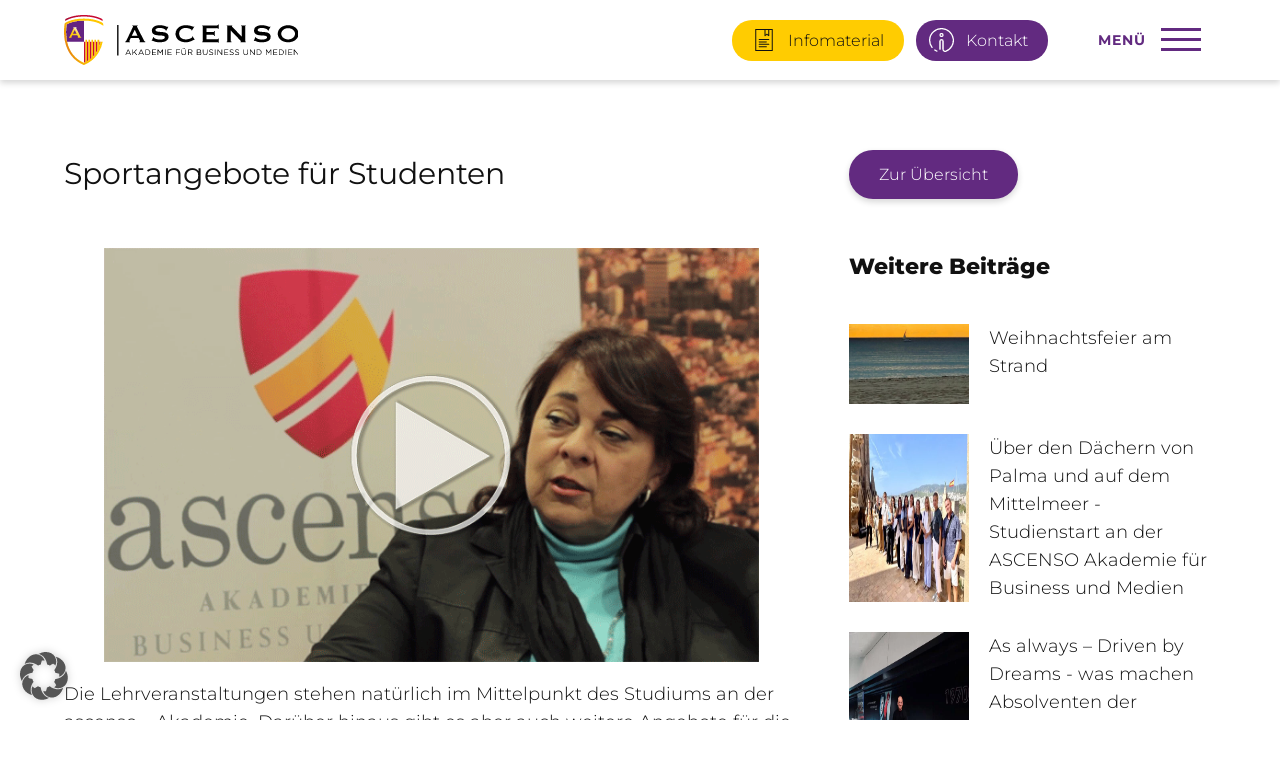

--- FILE ---
content_type: text/html; charset=UTF-8
request_url: https://www.ascenso-akademie.de/sportangebote-fuer-studenten/
body_size: 26818
content:
<!DOCTYPE html>
<html lang="de-DE" prefix="og: http://ogp.me/ns#">
<head>
	

  <meta charset="UTF-8" />
  <link media="all" href="https://www.ascenso-akademie.de/wp-content/cache/autoptimize/css/autoptimize_c3f93f854d63e55d52e52002d1af69cf.css" rel="stylesheet"><title>Sportangebote für Studenten - ASCENSO</title>

<meta http-equiv=“cache-control“ content=“no-cache, no-store, must-revalidate“ />
  <meta http-equiv=“pragma“ content=“no-cache“ />
  <meta http-equiv=“expires“ content=“0″ />

  <meta http-equiv="X-UA-Compatible" content="IE=edge" />
  <meta name="viewport" content="width=device-width, initial-scale=1, maximum-scale=1" />
  <meta name="apple-mobile-web-app-capable" content="yes" />
  <meta name="apple-mobile-web-app-status-bar-style" content="black" />
  
  <meta name="facebook-domain-verification" content="gjivm7s810a7u63hveng3lcqib3h1i" />
<script>
	
	var postTitle = 'Sportangebote für Studenten';
	var postId = '79128';
	

		
		var postParentTitle = 'Sportangebote für Studenten';
		var postId = '79128';
		document.addEventListener("DOMContentLoaded", function() {
		  
		var selectListe = document.getElementById("studienwunsch");
	
		// Durchlaufen Sie die Optionen und setzen Sie die ausgewählte Option
		for (var i = 0; i < selectListe.options.length; i++) {
			if (selectListe.options[i].text === postParentTitle) {
				selectListe.options[i].selected = true;
				break; // Sobald die Übereinstimmung gefunden wurde, brechen Sie die Schleife ab
			}
		}
		
	})
		
		</script>
<link href="https://unpkg.com/aos@2.3.1/dist/aos.css" rel="stylesheet">
  
	
	  
		

 

<script>
		var head = document.getElementsByTagName('head')[0];

// Save the original method
var insertBefore = head.insertBefore;

// Replace it!
head.insertBefore = function (newElement, referenceElement) {
	
	if (newElement.href && newElement.href.indexOf('https://fonts.googleapis.com') === 0) {
	
		console.info('Prevented Google Font from loading!');
		return;
	}
	
	insertBefore.call(head, newElement, referenceElement);
};
</script>



<link rel="shortcut icon" href="/favicon.ico" type="image/x-icon" />
<link rel="apple-touch-icon" href="/apple-touch-icon.png" />
<link rel="apple-touch-icon" sizes="57x57" href="/apple-touch-icon-57x57.png" />
<link rel="apple-touch-icon" sizes="72x72" href="/apple-touch-icon-72x72.png" />
<link rel="apple-touch-icon" sizes="76x76" href="/apple-touch-icon-76x76.png" />
<link rel="apple-touch-icon" sizes="114x114" href="/apple-touch-icon-114x114.png" />
<link rel="apple-touch-icon" sizes="120x120" href="/apple-touch-icon-120x120.png" />
<link rel="apple-touch-icon" sizes="144x144" href="/apple-touch-icon-144x144.png" />
<link rel="apple-touch-icon" sizes="152x152" href="/apple-touch-icon-152x152.png" />
<link rel="apple-touch-icon" sizes="180x180" href="/apple-touch-icon-180x180.png" /> 

<meta name='robots' content='index, follow, max-image-preview:large, max-snippet:-1, max-video-preview:-1' />

	<!-- This site is optimized with the Yoast SEO plugin v26.6 - https://yoast.com/wordpress/plugins/seo/ -->
	<link rel="canonical" href="https://www.ascenso-akademie.de/sportangebote-fuer-studenten/" />
	<meta property="og:locale" content="de_DE" />
	<meta property="og:type" content="article" />
	<meta property="og:title" content="Sportangebote für Studenten - ASCENSO" />
	<meta property="og:description" content="Die Lehrveranstaltungen stehen natürlich im Mittelpunkt des Studiums an der ascenso - Akademie. Darüber hinaus gibt es aber auch weitere Angebote für die Studenten." />
	<meta property="og:url" content="https://www.ascenso-akademie.de/sportangebote-fuer-studenten/" />
	<meta property="og:site_name" content="ASCENSO" />
	<meta property="article:published_time" content="2014-04-15T22:00:00+00:00" />
	<meta property="article:modified_time" content="2018-01-31T14:46:16+00:00" />
	<meta property="og:image" content="https://www.ascenso-akademie.de/wp-content/uploads/2017/12/start6.gif" />
	<meta property="og:image:width" content="712" />
	<meta property="og:image:height" content="450" />
	<meta property="og:image:type" content="image/png" />
	<meta name="author" content="Manuel Grasse" />
	<meta name="twitter:card" content="summary_large_image" />
	<meta name="twitter:label1" content="Geschrieben von" />
	<meta name="twitter:data1" content="Manuel Grasse" />
	<meta name="twitter:label2" content="Geschätzte Lesezeit" />
	<meta name="twitter:data2" content="1 Minute" />
	<script type="application/ld+json" class="yoast-schema-graph">{"@context":"https://schema.org","@graph":[{"@type":"WebPage","@id":"https://www.ascenso-akademie.de/sportangebote-fuer-studenten/","url":"https://www.ascenso-akademie.de/sportangebote-fuer-studenten/","name":"Sportangebote für Studenten - ASCENSO","isPartOf":{"@id":"https://www.ascenso-akademie.de/#website"},"primaryImageOfPage":{"@id":"https://www.ascenso-akademie.de/sportangebote-fuer-studenten/#primaryimage"},"image":{"@id":"https://www.ascenso-akademie.de/sportangebote-fuer-studenten/#primaryimage"},"thumbnailUrl":"https://www.ascenso-akademie.de/wp-content/uploads/2017/12/start6.gif","datePublished":"2014-04-15T22:00:00+00:00","dateModified":"2018-01-31T14:46:16+00:00","author":{"@id":"https://www.ascenso-akademie.de/#/schema/person/7cd6588b44622b70c1704b9eae9172cb"},"breadcrumb":{"@id":"https://www.ascenso-akademie.de/sportangebote-fuer-studenten/#breadcrumb"},"inLanguage":"de","potentialAction":[{"@type":"ReadAction","target":["https://www.ascenso-akademie.de/sportangebote-fuer-studenten/"]}]},{"@type":"ImageObject","inLanguage":"de","@id":"https://www.ascenso-akademie.de/sportangebote-fuer-studenten/#primaryimage","url":"https://www.ascenso-akademie.de/wp-content/uploads/2017/12/start6.gif","contentUrl":"https://www.ascenso-akademie.de/wp-content/uploads/2017/12/start6.gif","width":712,"height":450},{"@type":"BreadcrumbList","@id":"https://www.ascenso-akademie.de/sportangebote-fuer-studenten/#breadcrumb","itemListElement":[{"@type":"ListItem","position":1,"name":"Startseite","item":"https://www.ascenso-akademie.de/"},{"@type":"ListItem","position":2,"name":"Blog","item":"https://www.ascenso-akademie.de/blog/"},{"@type":"ListItem","position":3,"name":"Sportangebote für Studenten"}]},{"@type":"WebSite","@id":"https://www.ascenso-akademie.de/#website","url":"https://www.ascenso-akademie.de/","name":"ASCENSO","description":"Akademie für Business und Medien","potentialAction":[{"@type":"SearchAction","target":{"@type":"EntryPoint","urlTemplate":"https://www.ascenso-akademie.de/?s={search_term_string}"},"query-input":{"@type":"PropertyValueSpecification","valueRequired":true,"valueName":"search_term_string"}}],"inLanguage":"de"},{"@type":"Person","@id":"https://www.ascenso-akademie.de/#/schema/person/7cd6588b44622b70c1704b9eae9172cb","name":"Manuel Grasse","image":{"@type":"ImageObject","inLanguage":"de","@id":"https://www.ascenso-akademie.de/#/schema/person/image/","url":"https://secure.gravatar.com/avatar/1d5a547fd00a3909a7a3bf2ff34b097d41b24dbb53de284f5b7c7d00a5995114?s=96&d=mm&r=g","contentUrl":"https://secure.gravatar.com/avatar/1d5a547fd00a3909a7a3bf2ff34b097d41b24dbb53de284f5b7c7d00a5995114?s=96&d=mm&r=g","caption":"Manuel Grasse"},"url":"https://www.ascenso-akademie.de/author/kreativwolke/"}]}</script>
	<!-- / Yoast SEO plugin. -->


<link rel="alternate" title="oEmbed (JSON)" type="application/json+oembed" href="https://www.ascenso-akademie.de/wp-json/oembed/1.0/embed?url=https%3A%2F%2Fwww.ascenso-akademie.de%2Fsportangebote-fuer-studenten%2F" />
<link rel="alternate" title="oEmbed (XML)" type="text/xml+oembed" href="https://www.ascenso-akademie.de/wp-json/oembed/1.0/embed?url=https%3A%2F%2Fwww.ascenso-akademie.de%2Fsportangebote-fuer-studenten%2F&#038;format=xml" />







<link rel='stylesheet' id='borlabs-cookie-custom-css' href='https://www.ascenso-akademie.de/wp-content/cache/autoptimize/css/autoptimize_single_c90c77ec2d3a3d0b644965559e64294c.css?ver=3.3.23-94' type='text/css' media='all' />

<link rel="https://api.w.org/" href="https://www.ascenso-akademie.de/wp-json/" /><link rel="alternate" title="JSON" type="application/json" href="https://www.ascenso-akademie.de/wp-json/wp/v2/posts/79128" /><link rel="EditURI" type="application/rsd+xml" title="RSD" href="https://www.ascenso-akademie.de/xmlrpc.php?rsd" />
<meta name="generator" content="WordPress 6.9" />
<link rel='shortlink' href='https://www.ascenso-akademie.de/?p=79128' />

		<!-- Google Tag Manager -->
		<script>(function(w,d,s,l,i){w[l]=w[l]||[];w[l].push({'gtm.start':new Date().getTime(),event:'gtm.js'});var f=d.getElementsByTagName(s)[0],j=d.createElement(s);j.async=true;j.src="https://dsvevdqx.eux.stape.net/5dsvevdqx.js?"+i;f.parentNode.insertBefore(j,f);})(window,document,'script','dataLayer','GIP=aWQ9R1RNLVdCVlQzNDc%3D&amp;sort=desc');</script>
		<!-- End Google Tag Manager -->
		<script data-no-optimize="1" data-no-minify="1" data-cfasync="false" data-borlabs-cookie-script-blocker-ignore>
	window.dataLayer = window.dataLayer || [];
	if (typeof gtag !== 'function') { function gtag(){dataLayer.push(arguments);} }
	if ('1' === '1') {
		gtag('consent', 'default', {
			'ad_storage': 'denied',
			'ad_user_data': 'denied',
			'ad_personalization': 'denied',
			'analytics_storage': 'denied',
			'functionality_storage': 'denied',
			'personalization_storage': 'denied',
			'security_storage': 'denied',
			'wait_for_update': 500,
		});
		gtag('set', 'ads_data_redaction', true);
	}
	
	if('1' === '1') {
		var url = new URL(window.location.href);
				
		if ((url.searchParams.has('gtm_debug') && url.searchParams.get('gtm_debug') !== '') || document.cookie.indexOf('__TAG_ASSISTANT=') !== -1 || document.documentElement.hasAttribute('data-tag-assistant-present')) {
			(function(w,d,s,l,i){w[l]=w[l]||[];w[l].push({"gtm.start":
new Date().getTime(),event:"gtm.js"});var f=d.getElementsByTagName(s)[0],
j=d.createElement(s),dl=l!="dataLayer"?"&l="+l:"";j.async=true;j.src=
"https://www.googletagmanager.com/gtm.js?id="+i+dl;f.parentNode.insertBefore(j,f);
})(window,document,"script","dataLayer","GTM-WBVT347");
		} else {
			(function(w,d,s,l,i){w[l]=w[l]||[];w[l].push({"gtm.start":
new Date().getTime(),event:"gtm.js"});var f=d.getElementsByTagName(s)[0],
j=d.createElement(s),dl=l!="dataLayer"?"&l="+l:"";j.async=true;j.src=
"https://www.ascenso-akademie.de/wp-content/uploads/borlabs-cookie/"+i+'.js';f.parentNode.insertBefore(j,f);
})(window,document,"script","dataLayer","GTM-WBVT347");
		}
  	}
  	
	(function () {
		var serviceGroupActive = function (serviceGroup) {
			if (typeof(BorlabsCookie.ServiceGroups.serviceGroups[serviceGroup]) === 'undefined') {
				return false;
			}

			if (typeof(BorlabsCookie.Cookie.getPluginCookie().consents[serviceGroup]) === 'undefined') {
				return false;
			}
			var consents = BorlabsCookie.Cookie.getPluginCookie().consents[serviceGroup];
			for (var service of BorlabsCookie.ServiceGroups.serviceGroups[serviceGroup].serviceIds) {
				if (!consents.includes(service)) {
					return false;
				}
			}
			return true;
		}
		var borlabsCookieConsentChangeHandler = function () {
			window.dataLayer = window.dataLayer || [];
			if (typeof gtag !== 'function') { function gtag(){dataLayer.push(arguments);} }
			
			if ('1' === '1') {
				gtag('consent', 'update', {
					'ad_storage': serviceGroupActive('marketing') === true ? 'granted' : 'denied',
					'ad_user_data': serviceGroupActive('marketing') === true ? 'granted' : 'denied',
					'ad_personalization': serviceGroupActive('marketing') === true ? 'granted' : 'denied',
					'analytics_storage': serviceGroupActive('statistics') === true ? 'granted' : 'denied',
					'functionality_storage': serviceGroupActive('statistics') === true ? 'granted' : 'denied',
					'personalization_storage': serviceGroupActive('marketing') === true ? 'granted' : 'denied',
					'security_storage': serviceGroupActive('statistics') === true ? 'granted' : 'denied',
				});
			}
			
			var consents = BorlabsCookie.Cookie.getPluginCookie().consents;
			for (var serviceGroup in consents) {
				for (var service of consents[serviceGroup]) {
					if (!window.BorlabsCookieGtmPackageSentEvents.includes(service) && service !== 'borlabs-cookie') {
						window.dataLayer.push({
							event: 'borlabs-cookie-opt-in-'+service,
						});
						window.BorlabsCookieGtmPackageSentEvents.push(service);
					}
				}
			}
		};
		window.BorlabsCookieGtmPackageSentEvents = [];
		document.addEventListener('borlabs-cookie-consent-saved', borlabsCookieConsentChangeHandler);
		document.addEventListener('borlabs-cookie-handle-unblock', borlabsCookieConsentChangeHandler);
	})();
</script>

</head>
	<body class="wp-singular post-template-default single single-post postid-79128 single-format-standard wp-theme-ascenso de" >

  <header>
	  <div class="grid">
		  <div id="brand">
			  <a href="/" title="Deutsches Hochschulstudium in Palma de Mallorca – ASCENSO">
				  <img src="https://www.ascenso-akademie.de/wp-content/themes/ascenso/static/svg/logo.svg">
			  </a>
		  </div>
		  <div id="meta__links">
			  <a href="/informationsmaterial-anfordern" class="button__infodocs show__desktop" onclick="gtag('event', 'click', {'event_category': 'kontaktelement','event_action': 'Infomaterial', 'event_label': 'Infomaterial'});"><span class="infodoc__icon"><svg xmlns="http://www.w3.org/2000/svg"  viewBox="0 0 50 50" width="50px" height="50px"><path d="M 26.984375 1.9863281 A 1.0001 1.0001 0 0 0 26.839844 2 L 7 2 L 7 48 L 43 48 L 43 47 L 43 2 L 35.167969 2 A 1.0001 1.0001 0 0 0 34.841797 2 L 27.154297 2 A 1.0001 1.0001 0 0 0 26.984375 1.9863281 z M 9 4 L 26 4 L 26 16 A 1.0001 1.0001 0 0 0 27.599609 16.800781 L 31 14.25 L 34.400391 16.800781 A 1.0001 1.0001 0 0 0 36 16 L 36 4 L 41 4 L 41 46 L 9 46 L 9 4 z M 28 4 L 34 4 L 34 14 L 31.599609 12.199219 A 1.0001 1.0001 0 0 0 30.400391 12.199219 L 28 14 L 28 4 z M 15 23 A 1.0001 1.0001 0 1 0 15 25 L 35 25 A 1.0001 1.0001 0 1 0 35 23 L 15 23 z M 15 28 A 1.0001 1.0001 0 1 0 15 30 L 30 30 A 1.0001 1.0001 0 1 0 30 28 L 15 28 z M 15 33 A 1.0001 1.0001 0 1 0 15 35 L 35 35 A 1.0001 1.0001 0 1 0 35 33 L 15 33 z M 15 38 A 1.0001 1.0001 0 1 0 15 40 L 30 40 A 1.0001 1.0001 0 1 0 30 38 L 15 38 z" fill="#111"/></svg></span><span>Infomaterial</span></a>
			  <span id="contact__cta" class="view-modal"><span class="contact__cta__icon"><svg xmlns="http://www.w3.org/2000/svg" width="35.756" height="34.741" viewBox="0 0 35.756 34.741">
					<g id="icons8-informationen" transform="translate(-6 -6.042)">
					  <path id="Pfad_62" data-name="Pfad 62" d="M0,16.961Z" transform="translate(6.925 6.954)" fill="#e4e4e7"/>
					  <path id="Pfad_59" data-name="Pfad 59" d="M33.916,109.915a1.549,1.549,0,0,1-.37-.062,18.242,18.242,0,0,1-3.053-1.665.932.932,0,1,1,1.048-1.542,15.715,15.715,0,0,0,2.745,1.48.932.932,0,0,1,.493,1.2A.886.886,0,0,1,33.916,109.915Z" transform="translate(-16.66 -69.47)" fill="#fff"/>
					  <path id="Pfad_60" data-name="Pfad 60" d="M57.084,35.168a3.084,3.084,0,1,1,3.084-3.084A3.093,3.093,0,0,1,57.084,35.168Zm0-4.317a1.234,1.234,0,1,0,1.234,1.234A1.237,1.237,0,0,0,57.084,30.85Z" transform="translate(-33.198 -15.878)" fill="#fff"/>
					  <g id="Gruppe_76" data-name="Gruppe 76" transform="translate(6 6.042)">
						<path id="Pfad_61" data-name="Pfad 61" d="M29.129,40.784a3.915,3.915,0,0,1-2.22-.678,4.03,4.03,0,0,1-1.789-3.331V25.149a1.234,1.234,0,0,0-2.467,0V36.867a.925.925,0,1,1-1.85,0V25.149a3.084,3.084,0,0,1,6.168,0V36.775a2.08,2.08,0,0,0,.956,1.789,2.057,2.057,0,0,0,1.974.216,16.05,16.05,0,0,0-5.273-30.9,15.889,15.889,0,0,0-11.842,4.41A16.093,16.093,0,0,0,7.85,23.915a15.825,15.825,0,0,0,3.238,9.652.925.925,0,0,1-1.48,1.11A17.871,17.871,0,0,1,11.52,10.994,17.888,17.888,0,1,1,30.609,40.506,4.066,4.066,0,0,1,29.129,40.784Z" transform="translate(-6 -6.042)" fill="#fff"/>
					  </g>
					</g>
				  </svg></span><span class="show__desktop">Kontakt</span><span class="show__mobile">Kontakt & Infos</span></span>
			  
			  <div id="hamburger__action">
				  <span class="hamburger__label">MENÜ</span>
				  <div class="hamburger hamburger--squeeze">
					  <div class="hamburger-box">
						<div class="hamburger-inner"></div>
					  </div>
					</div>
			  </div>
			  
		  </div>
	  </div>
  </header><!-- HEADER END -->
<!-- RIGHT NAV END -->
<div id="navigation">
	<div id="navigation__image">
		
					
						<img id="image-83614" src="https://www.ascenso-akademie.de/wp-content/uploads/2023/02/studium.jpg">
					
						
						<img id="image-85819" src="https://www.ascenso-akademie.de/wp-content/uploads/2023/03/ENTREPRENEURSHIP.jpg">
					
						
						<img id="image-84019" src="https://www.ascenso-akademie.de/wp-content/uploads/2023/03/tourism-menu.jpg">
					
						
						<img id="image-84449" src="https://www.ascenso-akademie.de/wp-content/uploads/2023/03/global-corp.jpg">
					
						
						<img id="image-86763" src="https://www.ascenso-akademie.de/wp-content/uploads/2023/03/medien-1.jpg">
					
						
						<img id="image-83631" src="https://www.ascenso-akademie.de/wp-content/uploads/2023/03/mba-menu.jpg">
					
						
						<img id="image-2160" src="https://www.ascenso-akademie.de/wp-content/uploads/2023/02/about.jpg">
					
						
						<img id="image-2154" src="https://www.ascenso-akademie.de/wp-content/uploads/2023/02/akademie.jpg">
					
						
						<img id="image-2156" src="https://www.ascenso-akademie.de/wp-content/uploads/2023/02/vorteile.jpg">
					
						
						<img id="image-2142" src="https://www.ascenso-akademie.de/wp-content/uploads/2023/02/qualitaet.jpg">
					
						
						<img id="image-83618" src="https://www.ascenso-akademie.de/wp-content/uploads/2023/03/praxis-im-studium.jpg">
					
						
						<img id="image-83414" src="https://www.ascenso-akademie.de/wp-content/uploads/2023/02/palma-kennenlernen.jpg">
					
						
						<img id="image-83622" src="https://www.ascenso-akademie.de/wp-content/uploads/2023/02/studieren-im-ausland.jpg">
					
						
						<img id="image-83619" src="https://www.ascenso-akademie.de/wp-content/uploads/2023/02/dozenten.jpg">
					
						
						<img id="image-2140" src="https://www.ascenso-akademie.de/wp-content/uploads/2023/02/blog.jpg">
					
						
						<img id="image-83223" src="https://www.ascenso-akademie.de/wp-content/uploads/2023/02/infomaterial.jpg">
					
						
						<img id="image-" src="https://www.ascenso-akademie.de/wp-content/uploads/2023/03/digital-mediamanagement.jpg">
					
						
						<img id="image-87310" src="https://www.ascenso-akademie.de/wp-content/uploads/2023/12/eventmanagement-header.jpg">
					
						
						<img id="image-87313" src="https://www.ascenso-akademie.de/wp-content/uploads/2023/12/irtschaftspsychologie-header.jpg">
					
						
						<img id="image-87311" src="https://www.ascenso-akademie.de/wp-content/uploads/2023/12/marken-brands-header.jpg">
					
						
						<img id="image-87312" src="https://www.ascenso-akademie.de/wp-content/uploads/2023/12/sportmanagemnet-header.jpg">
					
						
						<img id="image-87442" src="https://www.ascenso-akademie.de/wp-content/uploads/2024/02/psych__menu.jpg">
					
						
						<img id="image-87701" src="https://www.ascenso-akademie.de/wp-content/uploads/2024/10/01_A_taletentwicklung_new_work-1.jpeg">
					
						
						<img id="image-87700" src="https://www.ascenso-akademie.de/wp-content/uploads/2024/10/02_A_ernaehrung_fitness_mental_health-scaled.jpg">
					
						
						<img id="image-87699" src="https://www.ascenso-akademie.de/wp-content/uploads/2024/10/03_A_kommunikations_medienpsychologie-scaled.jpg">
					
						
						<img id="image-87698" src="https://www.ascenso-akademie.de/wp-content/uploads/2024/10/04_A_interkulturelle_kommunikationspsychologie_internationale_beziehungen-scaled.jpeg">
					
						
						<img id="image-87697" src="https://www.ascenso-akademie.de/wp-content/uploads/2024/10/05_A_sport_athletes_performance_management-scaled.jpg">
					
						
						<img id="image-87799" src="https://www.ascenso-akademie.de/wp-content/uploads/2025/02/global-communictaion.jpg">
					
					
		
		<div id="navigation__overlay">
			<svg xmlns="http://www.w3.org/2000/svg" width="142" height="814" viewBox="0 0 142 814">
			  <path id="Pfad_1" data-name="Pfad 1" d="M0,0H142V814Z" fill="var(--primary-color)"/>
			</svg>
		</div>
	</div>
	<nav>
		<div class="menu-main-menu-container"><ul id="menu-main-menu" class="menu"><li id="menu-item-83614" class="menu-item menu-item-type-custom menu-item-object-custom menu-item-has-children menu-item-83614"><a href="/studienangebot" data-id="83614">Studium</a>
<ul class="sub-menu">
	<li id="menu-item-85819" class="menu-item menu-item-type-post_type menu-item-object-page menu-item-85819"><a href="https://www.ascenso-akademie.de/campus-m-university/studienangebot/entrepreneurship-start-ups/" data-id="85819">Entrepreneurship &#038; Start-Ups</a></li>
	<li id="menu-item-87700" class="menu-item menu-item-type-post_type menu-item-object-page menu-item-87700"><a href="https://www.ascenso-akademie.de/campus-m-university/studienangebot/ernaehrung-fitness-mental-health/" data-id="87700">Ernährung, Fitness &#038; Mental Health</a></li>
	<li id="menu-item-87310" class="menu-item menu-item-type-post_type menu-item-object-page menu-item-87310"><a href="https://www.ascenso-akademie.de/campus-m-university/studienangebot/eventmanagement/" data-id="87310">Eventmanagement</a></li>
	<li id="menu-item-87799" class="menu-item menu-item-type-post_type menu-item-object-page menu-item-87799"><a href="https://www.ascenso-akademie.de/campus-m-university/studienangebot/global-communication-in-business-and-culture/" data-id="87799">Global Communication in Business and Culture</a></li>
	<li id="menu-item-87698" class="menu-item menu-item-type-post_type menu-item-object-page menu-item-87698"><a href="https://www.ascenso-akademie.de/campus-m-university/studienangebot/interkulturelle-kommunikationspsychologie-und-internationale-beziehungen/" data-id="87698">Interkulturelle Kommunikationspsychologie und internationale Beziehungen</a></li>
	<li id="menu-item-87699" class="menu-item menu-item-type-post_type menu-item-object-page menu-item-87699"><a href="https://www.ascenso-akademie.de/campus-m-university/studienangebot/kommunikations-und-medienpsychologie/" data-id="87699">Kommunikations- und Medienpsychologie</a></li>
	<li id="menu-item-87311" class="menu-item menu-item-type-post_type menu-item-object-page menu-item-87311"><a href="https://www.ascenso-akademie.de/campus-m-university/studienangebot/marketing-brands/" data-id="87311">Marketing &#038; Brands</a></li>
	<li id="menu-item-87701" class="menu-item menu-item-type-post_type menu-item-object-page menu-item-87701"><a href="https://www.ascenso-akademie.de/campus-m-university/studienangebot/personal-psychologie-talententwicklung-new-work/" data-id="87701">Personal-Psychologie / Talententwicklung &#038; New Work</a></li>
	<li id="menu-item-87312" class="menu-item menu-item-type-post_type menu-item-object-page menu-item-87312"><a href="https://www.ascenso-akademie.de/campus-m-university/studienangebot/sportmanagement/" data-id="87312">Sportmanagement</a></li>
	<li id="menu-item-87697" class="menu-item menu-item-type-post_type menu-item-object-page menu-item-87697"><a href="https://www.ascenso-akademie.de/campus-m-university/studienangebot/sport-athletes-performance-management/" data-id="87697">Sport,-  Athletes- &#038; Performance – Management</a></li>
	<li id="menu-item-84019" class="menu-item menu-item-type-post_type menu-item-object-page menu-item-84019"><a href="https://www.ascenso-akademie.de/campus-m-university/studienangebot/tourismus-hospitality/" data-id="84019">Tourismus &#038; Hospitality</a></li>
	<li id="menu-item-87313" class="menu-item menu-item-type-post_type menu-item-object-page menu-item-87313"><a href="https://www.ascenso-akademie.de/campus-m-university/studienangebot/wirtschafts-und-werbepsychologie/" data-id="87313">Wirtschafts- und Werbepsychologie</a></li>
</ul>
</li>
<li id="menu-item-2160" class="menu-item menu-item-type-custom menu-item-object-custom menu-item-has-children menu-item-2160"><a href="/ueber-uns" data-id="2160">ASCENSO Akademie</a>
<ul class="sub-menu">
	<li id="menu-item-2154" class="menu-item menu-item-type-post_type menu-item-object-page menu-item-2154"><a href="https://www.ascenso-akademie.de/ueber-uns/" data-id="2154">Über uns</a></li>
	<li id="menu-item-2156" class="menu-item menu-item-type-post_type menu-item-object-page menu-item-2156"><a href="https://www.ascenso-akademie.de/vorteile/" data-id="2156">Vorteile des ASCENSO Studiums</a></li>
	<li id="menu-item-2142" class="menu-item menu-item-type-post_type menu-item-object-page menu-item-2142"><a href="https://www.ascenso-akademie.de/qualitaetsmanagement/" data-id="2142">Qualitätsmanagement</a></li>
	<li id="menu-item-83618" class="menu-item menu-item-type-post_type menu-item-object-page menu-item-83618"><a href="https://www.ascenso-akademie.de/echte-praxis-im-studium/" data-id="83618">Echte Praxis im Studium</a></li>
	<li id="menu-item-83414" class="menu-item menu-item-type-post_type menu-item-object-page menu-item-83414"><a href="https://www.ascenso-akademie.de/leben-in-palma/" data-id="83414">Palma kennenlernen</a></li>
	<li id="menu-item-83622" class="menu-item menu-item-type-post_type menu-item-object-page menu-item-83622"><a href="https://www.ascenso-akademie.de/studieren-im-ausland/" data-id="83622">Studieren im Ausland</a></li>
</ul>
</li>
<li id="menu-item-83619" class="menu-item menu-item-type-post_type menu-item-object-page menu-item-83619"><a href="https://www.ascenso-akademie.de/unsere-dozenten/" data-id="83619">Dozenten</a></li>
<li id="menu-item-2140" class="menu-item menu-item-type-post_type menu-item-object-page current_page_parent menu-item-2140"><a href="https://www.ascenso-akademie.de/blog/" data-id="2140">Blog</a></li>
<li id="menu-item-83223" class="menu-item menu-item-type-post_type menu-item-object-page menu-item-83223"><a href="https://www.ascenso-akademie.de/informationsmaterial-anfordern/" data-id="83223">Infomaterial anfordern</a></li>
</ul></div>	</nav>
</div>
<!--
	
	
		
	
-->

<div class="popup">
	<div class="header">
	  <span>Kontakt aufnehmen</span>
	  <div class="close">+</div>
	</div>
	<div class="content">
	  <ul>
			  
			  <li><a href="https://wa.me/1702227766" onclick="gtag('event', 'click', {'event_category': 'kontaktelement','event_action': 'WhatsApp', 'event_label': 'WhatsApp'});" target="_blank"><span class="tab-icon"><svg fill="#000000" xmlns="http://www.w3.org/2000/svg" viewBox="0 0 50 50" width="50px" height="50px"><path d="M 25 2 C 12.309534 2 2 12.309534 2 25 C 2 29.079097 3.1186875 32.88588 4.984375 36.208984 L 2.0371094 46.730469 A 1.0001 1.0001 0 0 0 3.2402344 47.970703 L 14.210938 45.251953 C 17.434629 46.972929 21.092591 48 25 48 C 37.690466 48 48 37.690466 48 25 C 48 12.309534 37.690466 2 25 2 z M 25 4 C 36.609534 4 46 13.390466 46 25 C 46 36.609534 36.609534 46 25 46 C 21.278025 46 17.792121 45.029635 14.761719 43.333984 A 1.0001 1.0001 0 0 0 14.033203 43.236328 L 4.4257812 45.617188 L 7.0019531 36.425781 A 1.0001 1.0001 0 0 0 6.9023438 35.646484 C 5.0606869 32.523592 4 28.890107 4 25 C 4 13.390466 13.390466 4 25 4 z M 16.642578 13 C 16.001539 13 15.086045 13.23849 14.333984 14.048828 C 13.882268 14.535548 12 16.369511 12 19.59375 C 12 22.955271 14.331391 25.855848 14.613281 26.228516 L 14.615234 26.228516 L 14.615234 26.230469 C 14.588494 26.195329 14.973031 26.752191 15.486328 27.419922 C 15.999626 28.087653 16.717405 28.96464 17.619141 29.914062 C 19.422612 31.812909 21.958282 34.007419 25.105469 35.349609 C 26.554789 35.966779 27.698179 36.339417 28.564453 36.611328 C 30.169845 37.115426 31.632073 37.038799 32.730469 36.876953 C 33.55263 36.755876 34.456878 36.361114 35.351562 35.794922 C 36.246248 35.22873 37.12309 34.524722 37.509766 33.455078 C 37.786772 32.688244 37.927591 31.979598 37.978516 31.396484 C 38.003976 31.104927 38.007211 30.847602 37.988281 30.609375 C 37.969311 30.371148 37.989581 30.188664 37.767578 29.824219 C 37.302009 29.059804 36.774753 29.039853 36.224609 28.767578 C 35.918939 28.616297 35.048661 28.191329 34.175781 27.775391 C 33.303883 27.35992 32.54892 26.991953 32.083984 26.826172 C 31.790239 26.720488 31.431556 26.568352 30.914062 26.626953 C 30.396569 26.685553 29.88546 27.058933 29.587891 27.5 C 29.305837 27.918069 28.170387 29.258349 27.824219 29.652344 C 27.819619 29.649544 27.849659 29.663383 27.712891 29.595703 C 27.284761 29.383815 26.761157 29.203652 25.986328 28.794922 C 25.2115 28.386192 24.242255 27.782635 23.181641 26.847656 L 23.181641 26.845703 C 21.603029 25.455949 20.497272 23.711106 20.148438 23.125 C 20.171937 23.09704 20.145643 23.130901 20.195312 23.082031 L 20.197266 23.080078 C 20.553781 22.728924 20.869739 22.309521 21.136719 22.001953 C 21.515257 21.565866 21.68231 21.181437 21.863281 20.822266 C 22.223954 20.10644 22.02313 19.318742 21.814453 18.904297 L 21.814453 18.902344 C 21.828863 18.931014 21.701572 18.650157 21.564453 18.326172 C 21.426943 18.001263 21.251663 17.580039 21.064453 17.130859 C 20.690033 16.232501 20.272027 15.224912 20.023438 14.634766 L 20.023438 14.632812 C 19.730591 13.937684 19.334395 13.436908 18.816406 13.195312 C 18.298417 12.953717 17.840778 13.022402 17.822266 13.021484 L 17.820312 13.021484 C 17.450668 13.004432 17.045038 13 16.642578 13 z M 16.642578 15 C 17.028118 15 17.408214 15.004701 17.726562 15.019531 C 18.054056 15.035851 18.033687 15.037192 17.970703 15.007812 C 17.906713 14.977972 17.993533 14.968282 18.179688 15.410156 C 18.423098 15.98801 18.84317 16.999249 19.21875 17.900391 C 19.40654 18.350961 19.582292 18.773816 19.722656 19.105469 C 19.863021 19.437122 19.939077 19.622295 20.027344 19.798828 L 20.027344 19.800781 L 20.029297 19.802734 C 20.115837 19.973483 20.108185 19.864164 20.078125 19.923828 C 19.867096 20.342656 19.838461 20.445493 19.625 20.691406 C 19.29998 21.065838 18.968453 21.483404 18.792969 21.65625 C 18.639439 21.80707 18.36242 22.042032 18.189453 22.501953 C 18.016221 22.962578 18.097073 23.59457 18.375 24.066406 C 18.745032 24.6946 19.964406 26.679307 21.859375 28.347656 C 23.05276 29.399678 24.164563 30.095933 25.052734 30.564453 C 25.940906 31.032973 26.664301 31.306607 26.826172 31.386719 C 27.210549 31.576953 27.630655 31.72467 28.119141 31.666016 C 28.607627 31.607366 29.02878 31.310979 29.296875 31.007812 L 29.298828 31.005859 C 29.655629 30.601347 30.715848 29.390728 31.224609 28.644531 C 31.246169 28.652131 31.239109 28.646231 31.408203 28.707031 L 31.408203 28.708984 L 31.410156 28.708984 C 31.487356 28.736474 32.454286 29.169267 33.316406 29.580078 C 34.178526 29.990889 35.053561 30.417875 35.337891 30.558594 C 35.748225 30.761674 35.942113 30.893881 35.992188 30.894531 C 35.995572 30.982516 35.998992 31.07786 35.986328 31.222656 C 35.951258 31.624292 35.8439 32.180225 35.628906 32.775391 C 35.523582 33.066746 34.975018 33.667661 34.283203 34.105469 C 33.591388 34.543277 32.749338 34.852514 32.4375 34.898438 C 31.499896 35.036591 30.386672 35.087027 29.164062 34.703125 C 28.316336 34.437036 27.259305 34.092596 25.890625 33.509766 C 23.114812 32.325956 20.755591 30.311513 19.070312 28.537109 C 18.227674 27.649908 17.552562 26.824019 17.072266 26.199219 C 16.592866 25.575584 16.383528 25.251054 16.208984 25.021484 L 16.207031 25.019531 C 15.897202 24.609805 14 21.970851 14 19.59375 C 14 17.077989 15.168497 16.091436 15.800781 15.410156 C 16.132721 15.052495 16.495617 15 16.642578 15 z"/></svg></span><span class="tab-text">+49 170 222 77 66</span></a></li>
			  
			  <li><a href="/kontakt/anmeldung-zum-bewerbertag/" onclick=" gtag('event', 'click', {'event_category': 'kontaktelement','event_action': 'Bewerbertag', 'event_label': 'Bewerbertag'});"><span class="tab-icon">
	 <svg xmlns="http://www.w3.org/2000/svg" x="0px" y="0px"
	 width="50" height="50"
	 viewBox="0 0 50 50">
		 <path d="M 12 0 C 10.906937 0 10 0.9069372 10 2 L 10 4 L 4 4 C 2.84 4 2 4.84 2 6 L 2 46 C 2 47.16 2.84 48 4 48 L 39.369141 48 L 37.369141 46 L 4 46 L 4 15 L 46 15 L 46 37.509766 L 48 39.509766 L 48 6 C 48 4.84 47.16 4 46 4 L 40 4 L 40 2 C 40 0.9069372 39.093063 0 38 0 L 36 0 C 34.906937 0 34 0.9069372 34 2 L 34 4 L 16 4 L 16 2 C 16 0.9069372 15.093063 0 14 0 L 12 0 z M 12 2 L 14 2 L 14 8 L 12 8 L 12 2 z M 36 2 L 38 2 L 38 8 L 36 8 L 36 2 z M 4 6 L 10 6 L 10 8 C 10 9.0930628 10.906937 10 12 10 L 14 10 C 15.093063 10 16 9.0930628 16 8 L 16 6 L 34 6 L 34 8 C 34 9.0930628 34.906937 10 36 10 L 38 10 C 39.093063 10 40 9.0930628 40 8 L 40 6 L 46 6 L 46 13 L 4 13 L 4 6 z M 10 20 L 10 29 L 25.169922 29 C 25.059922 28.62 25.060781 28.579297 25.050781 28.529297 C 25.020781 28.379297 25 28.19 25 28 C 25 27.65 25.059688 27.31 25.179688 27 L 12 27 L 12 22 L 38 22 L 38 27 L 35.230469 27 C 35.530469 27.14 35.789531 27.330547 36.019531 27.560547 L 37.460938 29 L 40 29 L 40 20 L 10 20 z M 28.001953 27 C 27.448953 27 27 27.448 27 28 C 27 28.062 27.006578 28.121688 27.017578 28.179688 C 27.028578 28.239687 28.367453 33.098578 28.689453 34.267578 C 28.735453 34.433578 28.821359 34.582078 28.943359 34.705078 L 42.994141 48.804688 C 44.596141 50.399687 47.197828 50.398734 48.798828 48.802734 C 49.699828 48.004734 50 46.907156 50 45.910156 C 50 44.913156 49.599438 44.01675 48.898438 43.21875 L 34.611328 28.978516 C 34.491328 28.858516 34.344641 28.771609 34.181641 28.724609 C 33.043641 28.400609 28.362594 27.064875 28.308594 27.046875 C 28.211594 27.016875 28.108953 27 28.001953 27 z M 29.439453 29.451172 C 30.094453 29.639172 31.005812 29.900813 32.257812 30.257812 L 30.222656 32.300781 C 29.949656 31.308781 29.668453 30.283172 29.439453 29.451172 z M 34.074219 31.267578 L 46.042969 43.197266 L 43.140625 46.113281 L 31.210938 34.144531 L 34.074219 31.267578 z M 10 32 L 10 41 L 32.390625 41 L 30.400391 39 L 12 39 L 12 34 L 26.539062 34 C 26.329062 33.23 26.140234 32.56 25.990234 32 L 10 32 z M 47.455078 44.613281 C 47.818078 45.049281 47.996094 45.476109 47.996094 45.912109 C 47.998094 46.528109 47.819703 46.996641 47.470703 47.306641 L 47.427734 47.345703 L 47.384766 47.388672 C 46.610766 48.159672 45.387453 48.194578 44.564453 47.517578 L 47.455078 44.613281 z"></path>
	 </svg></span><span class="tab-text">Infotage</span></a></li>
			  <li><a href="/informationsmaterial-anfordern" onclick="gtag('event', 'click', {'event_category': 'kontaktelement','event_action': 'Infomaterial', 'event_label': 'Infomaterial'});"><span class="tab-icon">
	  <svg xmlns="http://www.w3.org/2000/svg"  viewBox="0 0 50 50" width="50px" height="50px"><path d="M 26.984375 1.9863281 A 1.0001 1.0001 0 0 0 26.839844 2 L 7 2 L 7 48 L 43 48 L 43 47 L 43 2 L 35.167969 2 A 1.0001 1.0001 0 0 0 34.841797 2 L 27.154297 2 A 1.0001 1.0001 0 0 0 26.984375 1.9863281 z M 9 4 L 26 4 L 26 16 A 1.0001 1.0001 0 0 0 27.599609 16.800781 L 31 14.25 L 34.400391 16.800781 A 1.0001 1.0001 0 0 0 36 16 L 36 4 L 41 4 L 41 46 L 9 46 L 9 4 z M 28 4 L 34 4 L 34 14 L 31.599609 12.199219 A 1.0001 1.0001 0 0 0 30.400391 12.199219 L 28 14 L 28 4 z M 15 23 A 1.0001 1.0001 0 1 0 15 25 L 35 25 A 1.0001 1.0001 0 1 0 35 23 L 15 23 z M 15 28 A 1.0001 1.0001 0 1 0 15 30 L 30 30 A 1.0001 1.0001 0 1 0 30 28 L 15 28 z M 15 33 A 1.0001 1.0001 0 1 0 15 35 L 35 35 A 1.0001 1.0001 0 1 0 35 33 L 15 33 z M 15 38 A 1.0001 1.0001 0 1 0 15 40 L 30 40 A 1.0001 1.0001 0 1 0 30 38 L 15 38 z" fill="#111"/></svg>
	  </span><span class="tab-text">Infomaterial</span></a></li>
			  <li><a href="mailto:info@ascenso-akademie.de"  onclick=" gtag('event', 'click', {'event_category': 'kontaktelement','event_action': 'E-Mail', 'event_label': 'E-Mail'});"><span class="tab-icon"><svg fill="#000000" xmlns="http://www.w3.org/2000/svg" viewBox="0 0 50 50" width="50px" height="50px"><path d="M 3 7 L 3 39 L 26 39 L 26 37 L 5 37 L 5 34.980469 L 17.808594 24.851563 C 18.84375 25.757813 20.757813 27.421875 21 27.632813 C 22.523438 28.960938 24.140625 29.296875 25.175781 29.296875 C 26.210938 29.296875 27.828125 28.960938 29.355469 27.632813 C 30.539063 26.601563 42.179688 16.453125 45 13.996094 L 45 31 L 47 33 L 47 7 Z M 5 9 L 45 9 L 45 11.34375 C 43.964844 12.246094 29.3125 25.019531 28.042969 26.125 C 26.921875 27.101563 25.78125 27.296875 25.175781 27.296875 C 24.570313 27.296875 23.433594 27.097656 22.3125 26.125 C 21.007813 24.988281 5.441406 11.421875 5 11.035156 Z M 5 13.6875 C 6.695313 15.167969 11.71875 19.546875 16.273438 23.515625 L 5 32.429688 Z M 38.988281 29.988281 C 38.582031 29.992188 38.21875 30.238281 38.0625 30.613281 C 37.910156 30.992188 38 31.421875 38.292969 31.707031 L 43.585938 37 L 30 37 L 30 39 L 43.585938 39 L 38.292969 44.292969 C 38.03125 44.542969 37.925781 44.917969 38.019531 45.265625 C 38.109375 45.617188 38.382813 45.890625 38.734375 45.980469 C 39.082031 46.074219 39.457031 45.96875 39.707031 45.707031 L 47.414063 38 L 39.707031 30.292969 C 39.519531 30.097656 39.261719 29.992188 38.988281 29.988281 Z"/></svg></span><span class="tab-text">E-Mail</span></a></li>
			  <li><a href="tel:004937279592977" target="_blank"  onclick=" gtag('event', 'click', {'event_category': 'kontaktelement','event_action': 'Telefon', 'event_label': 'Telefon'});"><span class="tab-icon"><svg fill="#000000" xmlns="http://www.w3.org/2000/svg" viewBox="0 0 50 50" width="50px" height="50px"><path d="M 11.839844 2.988281 C 11.070313 2.925781 10.214844 3.148438 9.425781 3.703125 C 8.730469 4.1875 7.230469 5.378906 5.828125 6.726563 C 5.128906 7.398438 4.460938 8.097656 3.945313 8.785156 C 3.425781 9.472656 2.972656 10.101563 3 11.015625 C 3.027344 11.835938 3.109375 14.261719 4.855469 17.980469 C 6.601563 21.695313 9.988281 26.792969 16.59375 33.402344 C 23.203125 40.011719 28.300781 43.398438 32.015625 45.144531 C 35.730469 46.890625 38.160156 46.972656 38.980469 47 C 39.890625 47.027344 40.519531 46.574219 41.207031 46.054688 C 41.894531 45.535156 42.59375 44.871094 43.265625 44.171875 C 44.609375 42.769531 45.800781 41.269531 46.285156 40.574219 C 47.390625 39 47.207031 37.140625 45.976563 36.277344 C 45.203125 35.734375 38.089844 31 37.019531 30.34375 C 35.933594 29.679688 34.683594 29.980469 33.566406 30.570313 C 32.6875 31.035156 30.308594 32.398438 29.628906 32.789063 C 29.117188 32.464844 27.175781 31.171875 23 26.996094 C 18.820313 22.820313 17.53125 20.878906 17.207031 20.367188 C 17.597656 19.6875 18.957031 17.320313 19.425781 16.425781 C 20.011719 15.3125 20.339844 14.050781 19.640625 12.957031 C 19.347656 12.492188 18.015625 10.464844 16.671875 8.429688 C 15.324219 6.394531 14.046875 4.464844 13.714844 4.003906 L 13.714844 4 C 13.28125 3.402344 12.605469 3.050781 11.839844 2.988281 Z M 11.65625 5.03125 C 11.929688 5.066406 12.09375 5.175781 12.09375 5.175781 C 12.253906 5.398438 13.65625 7.5 15 9.53125 C 16.34375 11.566406 17.714844 13.652344 17.953125 14.03125 C 17.992188 14.089844 18.046875 14.753906 17.65625 15.492188 L 17.65625 15.496094 C 17.214844 16.335938 15.15625 19.933594 15.15625 19.933594 L 14.871094 20.4375 L 15.164063 20.9375 C 15.164063 20.9375 16.699219 23.527344 21.582031 28.410156 C 26.46875 33.292969 29.058594 34.832031 29.058594 34.832031 L 29.558594 35.125 L 30.0625 34.839844 C 30.0625 34.839844 33.652344 32.785156 34.5 32.339844 C 35.238281 31.953125 35.902344 32.003906 35.980469 32.050781 C 36.671875 32.476563 44.355469 37.582031 44.828125 37.914063 C 44.84375 37.925781 45.261719 38.558594 44.652344 39.425781 L 44.648438 39.425781 C 44.28125 39.953125 43.078125 41.480469 41.824219 42.785156 C 41.195313 43.4375 40.550781 44.046875 40.003906 44.457031 C 39.457031 44.867188 38.96875 44.996094 39.046875 45 C 38.195313 44.972656 36.316406 44.953125 32.867188 43.332031 C 29.417969 41.714844 24.496094 38.476563 18.007813 31.984375 C 11.523438 25.5 8.285156 20.578125 6.664063 17.125 C 5.046875 13.675781 5.027344 11.796875 5 10.949219 C 5.003906 11.027344 5.132813 10.535156 5.542969 9.988281 C 5.953125 9.441406 6.558594 8.792969 7.210938 8.164063 C 8.519531 6.910156 10.042969 5.707031 10.570313 5.339844 L 10.570313 5.34375 C 11.003906 5.039063 11.382813 5 11.65625 5.03125 Z"/></svg></span><span class="tab-text">+49 3727 95 92 977</span></a></li>
			  <li><a href="https://intern.ascenso-akademie.de" target="_blank" onclick=" gtag('event', 'click', {'event_category': 'kontaktelement','event_action': 'Interner Bereich', 'event_label': 'Interner Bereich'});"><span class="tab-icon"><svg fill="#000000" xmlns="http://www.w3.org/2000/svg" viewBox="0 0 50 50" width="50px" height="50px"><path d="M 25 2 C 15.257933 2 6.9235076 8.0691703 3.5761719 16.636719 A 1.0001 1.0001 0 1 0 5.4375 17.363281 C 8.4921642 9.5448298 16.088067 4 25 4 C 36.609534 4 46 13.390466 46 25 C 46 36.609534 36.609534 46 25 46 C 16.088067 46 8.4921642 40.455171 5.4375 32.636719 A 1.0001 1.0001 0 1 0 3.5761719 33.363281 C 6.9235076 41.930829 15.257933 48 25 48 C 37.690466 48 48 37.690466 48 25 C 48 12.309534 37.690466 2 25 2 z M 25.990234 15.990234 A 1.0001 1.0001 0 0 0 25.292969 17.707031 L 31.585938 24 L 3 24 A 1.0001 1.0001 0 1 0 3 26 L 31.585938 26 L 25.292969 32.292969 A 1.0001 1.0001 0 1 0 26.707031 33.707031 L 34.707031 25.707031 A 1.0001 1.0001 0 0 0 34.707031 24.292969 L 26.707031 16.292969 A 1.0001 1.0001 0 0 0 25.990234 15.990234 z"/></svg></span><span class="tab-text">Interner Bereich</span></a></li>
		  </ul>
	  
	</div>
  </div>
  <div id="outer">

<section class="">
					<div class="grid blog__grid">
						<div class="blog__content ">
							
								<div class="headline">
									<h2>Sportangebote für Studenten</h2>
								</div>
								
						<figure class="featured-image">
						<img width="712" height="450" src="https://www.ascenso-akademie.de/wp-content/uploads/2017/12/start6.gif" class="attachment-full size-full wp-post-image" alt="" decoding="async" fetchpriority="high" srcset="https://www.ascenso-akademie.de/wp-content/uploads/2017/12/start6.gif 712w, https://www.ascenso-akademie.de/wp-content/uploads/2017/12/start6-300x190.gif 300w" sizes="(max-width: 712px) 100vw, 712px" />						</figure>
								
								<p>Die Lehrveranstaltungen stehen natürlich im Mittelpunkt des Studiums an der ascenso &#8211; Akademie. Darüber hinaus gibt es aber auch weitere Angebote für die Studenten. Praxisnahe Vorlesungen und Seminare, Klausuren und Belegarbeiten sind auch im laufenden Sommer-Semester das Pflichtprogramm der Studenten der ascenso Akademie für Business und Medien. Daneben bietet die Akademie aber auch jetzt wieder zusätzliche Aktivitäten für die Studenten in verschiedenen Bereichen an.</p>
<p>In direkten Austausch mit Top-Branchenprofis, auch über Chancen für Berufseinsteiger, können die Studenten im Rahmen der &#8222;ascenso Dialog&#8220; Veranstaltungen in Barcelona und Palma de Mallorca treten. Als Gesprächspartner stehen im Mai der Geschäftsführer von &#8222;Red Bull Media House&#8220;, Andreas Gall, der frühere Vorstand der &#8222;Lufthansa AG&#8220;, Stefan Lauer, und der Marketing-Direktor von SEAT, Christian Stein, zur Verfügung. Zudem können die ascenso &#8211; Studenten im dritten und vierten Semester an einem zusätzlichen Karriere-Coaching teilnehmen und den optimalen Einstieg in das Berufsleben planen.</p>
<p>Und natürlich bietet die Akademie den Studierenden auch Sportmöglichkeiten an. In einem Sportpark mit Blick auf den Strand können sie wöchentlich ihre Fußball-Talente unter Beweis stellen. Aber auch Fitness-Training wird angeboten. Marion Beil ist ausgebildete Fitness-Trainerin und ascenso &#8211; Absolventin. Nach ihrem Studium ist sie auf Mallorca geblieben und bietet, neben ihrem Job, sowohl Bodyshaping als auch Yoga an. Dazu treffen sich die Studenten mit Marion jeweils montags und samstags. Alle zusätzlichen Angebote können die Studenten fakultativ und kostenfrei nutzen.</p>
<p>Fotos: ascenso</p>
							</div>
							
							
							
						<aside>
							
							<div class="widgets">
							<div class="widget">
								<a href="/blog" class="button primary arrow">Zur Übersicht</a>
								
							</div>
							
							<div class="widget recentPosts">
								<h3>Weitere Beiträge</h3>
								<ul>        <li class="row">
            <a href="https://www.ascenso-akademie.de/weihnachtsfeier-am-strand/">
                <img width="600" height="400" src="https://www.ascenso-akademie.de/wp-content/uploads/2024/12/IMG_1524-600x400.jpeg" class="attachment-thumbnail size-thumbnail wp-post-image" alt="" decoding="async" />                <span>Weihnachtsfeier am Strand</span>
            </a>
        </li>
            <li class="row">
            <a href="https://www.ascenso-akademie.de/ueber-den-daechern-von-palma-und-auf-dem-mittelmeer-studienstart-an-der-ascenso-akademie-fuer-business-und-medien/">
                <img width="600" height="400" src="https://www.ascenso-akademie.de/wp-content/uploads/2023/10/ba718c32-5788-4f2c-b5d6-fb26c17d5959-600x400.jpeg" class="attachment-thumbnail size-thumbnail wp-post-image" alt="" decoding="async" />                <span>Über den Dächern von Palma und auf dem Mittelmeer - Studienstart an der ASCENSO Akademie für Business und Medien</span>
            </a>
        </li>
            <li class="row">
            <a href="https://www.ascenso-akademie.de/as-always-driven-by-dreams-was-machen-absolventen-der-ascenso-akademie-eigentlich-beruflich/">
                <img width="600" height="400" src="https://www.ascenso-akademie.de/wp-content/uploads/2023/09/917_2-600x400.jpg" class="attachment-thumbnail size-thumbnail wp-post-image" alt="" decoding="async" loading="lazy" />                <span>As always – Driven by Dreams - was machen Absolventen der ASCENSO Akademie eigentlich beruflich?</span>
            </a>
        </li>
    								</ul>
								</div>
								</div>
							
						</aside>
							
							
					</div>
					
				</section>

			


	
	
		
		


</div>
<footer>
	
	<div class="grid">
		<div class=" ">
	<p>&copy; 2026 ASCENSO Akademie 
</p>


		</div>
		
		  <ul id="social__media__footer">
							  <li><a href="https://www.facebook.com/ascenso.akademie?ref=ts&fref=ts" target="_blank"><svg xmlns="http://www.w3.org/2000/svg" width="38" height="38" viewBox="0 0 38 38">
									<g id="icons8-facebook-neu" transform="translate(-5 -5)">
									  <path id="Pfad_112" data-name="Pfad 112" d="M24,5A19,19,0,1,0,43,24,19,19,0,0,0,24,5Z" fill="#039be5"/>
									  <path id="Pfad_113" data-name="Pfad 113" d="M26.572,29.036h4.917l.772-4.995h-5.69v-2.73c0-2.075.678-3.915,2.619-3.915h3.119V13.037a26.494,26.494,0,0,0-3.9-.236c-4.573,0-7.254,2.415-7.254,7.917v3.323h-4.7v5h4.7V42.765A19.039,19.039,0,0,0,24,43a19.125,19.125,0,0,0,2.572-.194Z" fill="#fff"/>
									</g>
								  </svg>
			  </a></li>
							  <li><a href="https://www.instagram.com/ascensoakademie" target="_blank"><svg xmlns="http://www.w3.org/2000/svg" width="36" height="36" viewBox="0 0 36 36">
									<g id="icons8-instagram_1_" data-name="icons8-instagram (1)" transform="translate(-6 -6)">
									  <path id="Pfad_114" data-name="Pfad 114" d="M41.67,13.48a7.253,7.253,0,0,0-1.21.77.329.329,0,0,0-.12.29v1.03l-.3,1.01-.3,1-.33,1.1-.68,2.25-.66,2.22-.5,1.67c0,.26-.01.52-.03.77a9.913,9.913,0,0,1-.59,2.74,9.111,9.111,0,0,1-.7,1.52,6.424,6.424,0,0,1-.34.56,9.369,9.369,0,0,1-1.41,1.72,8.485,8.485,0,0,1-1.35,1.11h-.01a1.271,1.271,0,0,1-.27.18,7.234,7.234,0,0,1-.98.55,6.212,6.212,0,0,1-.7.31,1.111,1.111,0,0,1-.16.07,6.547,6.547,0,0,1-1.89.54c-.04.01-.07.01-.11.02-.4.07-.79.13-1.19.16a5.068,5.068,0,0,1-.55.03l-.71-.04-3.42-.18c0-.01-.01,0-.01,0l-1.72-.09c-.13,0-.27,0-.4-.01a9.219,9.219,0,0,1-1.58-.19h-.01a10.225,10.225,0,0,1-2.71-.93,10.445,10.445,0,0,1-1.36-.82c-.18-.13-.35-.27-.52-.42a13.161,13.161,0,0,1-1.31-1.27c-.06-.06-.11-.12-.16-.18s-.12-.13-.17-.19a8.568,8.568,0,0,1-.96-1.49,7.567,7.567,0,0,1-.58-1.49,5.3,5.3,0,0,1-.15-.57.076.076,0,0,1-.02-.05,10.547,10.547,0,0,1-.24-1.27,5.551,5.551,0,0,1-.09-1,2.68,2.68,0,0,1-.02-.4l1.91-2.95,1.87-2.88.85-1.31.77-1.18.26-.41V14.75a5.353,5.353,0,0,0,.02-.69,6.349,6.349,0,0,0-.38-2.03,11.73,11.73,0,0,0-.85-1.94c-.38-.69-.78-1.31-1.11-1.87a3.449,3.449,0,0,1-.74-1.96A9.825,9.825,0,0,1,16,6H32a10.039,10.039,0,0,1,9.27,6.26A8.292,8.292,0,0,1,41.67,13.48Z" fill="#304ffe"/>
									  <path id="Pfad_115" data-name="Pfad 115" d="M42,16v.27l-1.38.8-.88.51-.97.56-1.94,1.13-1.9,1.1-1.94,1.12-.77.45a2.7,2.7,0,0,1-.34,1.32,4.041,4.041,0,0,1-1.49,1.47,8.992,8.992,0,0,1-2.41.98s0-.01-.01,0c-3.56.92-8.42.5-10.78-1.26a3.437,3.437,0,0,1-1.32-1.78,2.92,2.92,0,0,1-.09-.73V14.75a.584.584,0,0,0-.27-.45,11.589,11.589,0,0,0-3.23-1.25c-1.11-.31-2.3-.62-3.3-.92a10.013,10.013,0,0,1-1.86-.71,10.716,10.716,0,0,1,.61-1.03,10.044,10.044,0,0,1,6.02-4.13A9.825,9.825,0,0,1,16,6H26.8a33.68,33.68,0,0,1,14.47,6.26,8.293,8.293,0,0,1,.4,1.22,9.232,9.232,0,0,1,.32,2.05C42,15.68,42,15.84,42,16Z" fill="#4928f4"/>
									  <path id="Pfad_116" data-name="Pfad 116" d="M42,16v4.41l-.22.68-.75,2.33-.78,2.4-.41,1.28-.38,1.19-.37,1.13-.36,1.12-.19.59-.25.78c0,.76-.02,1.43-.07,2a1.1,1.1,0,0,0-.02.18,6.532,6.532,0,0,1-.27,1.36.844.844,0,0,1-.05.17,2.491,2.491,0,0,1-1.23,1.48,2.888,2.888,0,0,1-.47.2,7.98,7.98,0,0,1-2.02.32c-.6.04-1.29.05-2.07.05H31.4l-1.19-.05L30,37.61l-2.17-.09-2.2-.09-7.25-.3-1.88-.08h-.26a16.441,16.441,0,0,1-2.03-.14,4.838,4.838,0,0,1-1.98-.68,3.2,3.2,0,0,1-1.35-2.03,4.816,4.816,0,0,1-.14-.7,15.779,15.779,0,0,1-.18-2c0-.15,0-.3-.01-.46-.01-.01,0-.01,0-.01v-.58c-.01-.29-.01-.59-.01-.9l.05-1.61.03-1.15.04-1.34v-.19l.07-2.46.07-2.46.07-2.31.06-2.27.02-.6c0-.31-1.05-.49-2.22-.64-.93-.12-1.95-.23-2.56-.37.05-.23.1-.46.16-.68a9.254,9.254,0,0,1,.79-2.05,10.716,10.716,0,0,1,.61-1.03,33.328,33.328,0,0,1,6.76-2.17,31.828,31.828,0,0,1,25.97,6.03c.52.4,1.03.83,1.53,1.28C42,15.68,42,15.84,42,16Z" fill="#6200ea"/>
									  <path id="Pfad_117" data-name="Pfad 117" d="M42,18.37v4.54l-.55,1.06L40.4,26.02l-.56,1.08-.51.99-.22.43c0,.31,0,.61-.02.9,0,.43-.02.84-.05,1.22-.04.45-.1.86-.16,1.24a7.12,7.12,0,0,1-.66,2.03c-.04.07-.08.14-.12.2a3.752,3.752,0,0,1-.38.51,2.994,2.994,0,0,1-.61.57,4.265,4.265,0,0,1-1.2.63,8.231,8.231,0,0,1-2.01.43c-.51.05-1.07.08-1.68.08l-.42.02-2.08.12h-.01l-2.21.13-2.25.13-3.1.18-3.77.22-.55.03a11.176,11.176,0,0,1-1.45-.09.675.675,0,0,0-.14-.02,7.472,7.472,0,0,1-1.86-.54,6.088,6.088,0,0,1-1.77-1.18,6.536,6.536,0,0,1-1.13-1.47c-.07-.13-.14-.25-.2-.39a9.342,9.342,0,0,1-.72-1.97c-.03-.12-.06-.25-.08-.38a5.4,5.4,0,0,1-.14-.72,16.046,16.046,0,0,1-.2-2.03v-.01c-.01-.29-.02-.57-.02-.87l-.49-1.17-.07-.18-.06-.15L8.75,24.2l-.12-.29-.72-1.73-.8-1.93H7.1L6.29,18.3,6,17.59V16a10.266,10.266,0,0,1,.17-1.85c.05-.23.1-.46.16-.68a27.391,27.391,0,0,1,2.65-1.34,28.917,28.917,0,0,1,6.62-2.04,30.076,30.076,0,0,1,5.32-.48,29.719,29.719,0,0,1,19.12,6.97c.2.16.39.32.58.49C41.09,17.48,41.55,17.91,42,18.37Z" fill="#673ab7"/>
									  <path id="Pfad_118" data-name="Pfad 118" d="M42,21.35v5.14l-.57,1.19-1.08,2.25-.01.03c0,.43-.02.82-.05,1.17a3.57,3.57,0,0,1-.84,2.33,2.265,2.265,0,0,1-1.25.63c-.03.01-.07.01-.1.02a2.756,2.756,0,0,1-.51.05,13.733,13.733,0,0,1-2.19-.04c-.09,0-.19-.01-.29-.02-.61-.04-1.26-.08-1.98-.11-.39-.01-.8-.02-1.22-.02h-.02l-1.01.08h-.01l-2.27.16-2.59.2-.38.03-3.03.22-1.57.12-1.55.11c-.27,0-.53,0-.79-.01,0,0-.01-.01-.01,0a18.336,18.336,0,0,1-3.04-.26,7.158,7.158,0,0,1-2.18-.69,4.427,4.427,0,0,1-1.6-1.31,5.461,5.461,0,0,1-.9-2.07v-.01a11.459,11.459,0,0,1-.22-2.33l-.15-.27L9.7,26.35l-.13-.22-.07-.14-.93-1.65-.46-.83-.58-1.03-1-1.79L6,19.75V16.07a24.545,24.545,0,0,1,2.73-1.55,24.553,24.553,0,0,1,3.55-1.47,27.539,27.539,0,0,1,8.64-1.38,27.673,27.673,0,0,1,17.85,6.47c.22.17.43.36.64.54a25.665,25.665,0,0,1,2.37,2.41A2.533,2.533,0,0,1,42,21.35Z" fill="#8e24aa"/>
									  <path id="Pfad_119" data-name="Pfad 119" d="M42,24.71v7.23a9.816,9.816,0,0,0-.98-.49c-.22-.11-.47-.22-.73-.32-.38-.17-.79-.33-1.25-.49a2.811,2.811,0,0,0-.31-.1c-.18-.07-.37-.13-.56-.19-.59-.18-1.24-.35-1.92-.5-.26-.05-.53-.1-.8-.14a17.391,17.391,0,0,0-2.77-.25,2.09,2.09,0,0,0-.25-.01l-2.57.02-3.5.02h-.01l-7.49.06a15.285,15.285,0,0,0-4.72.8.01.01,0,0,0-.01.01c-.93.24-1.22.09-1.3-1.54q-.03-.675-.03-1.74l-.56-.43-.98-.74-.6-.46-.12-.09L8.88,24.1l-.25-.19-.52-.4-.96-.72L6,21.91v-3.4a2.639,2.639,0,0,1,.29-.21,25.751,25.751,0,0,1,4.64-2.54,26.281,26.281,0,0,1,4.58-1.46c.43-.09.87-.18,1.32-.24a24.018,24.018,0,0,1,4.09-.34,25.587,25.587,0,0,1,15.91,5.55,23.034,23.034,0,0,1,1.9,1.66,25.792,25.792,0,0,1,2.3,2.49c.14.18.28.36.42.55C41.64,24.21,41.82,24.46,42,24.71Z" fill="#c2185b"/>
									  <path id="Pfad_120" data-name="Pfad 120" d="M42,28.72V32a10.055,10.055,0,0,1-.18,1.91,9.929,9.929,0,0,1-.91,2.62,2.076,2.076,0,0,1-.75.01,7.777,7.777,0,0,1-2.17-.87.37.37,0,0,1-.11-.05c-.25-.13-.51-.27-.77-.43-.53-.29-1.09-.61-1.65-.91-.12-.06-.24-.12-.35-.18a15.348,15.348,0,0,0-1.96-.86h-.01c-.14-.05-.29-.1-.44-.14a6.393,6.393,0,0,0-1.71-.26l-1.1-.32-4.87-1.41h-.01l-2.99-.87h-.01l-1.3-.38c-3.76,0-6.07,1.6-7.19.99-.44-.23-.7-.81-.79-1.95-.03-.32-.04-.68-.04-1.1l-1.17-.57-.05-.02h-.01l-.84-.42-.92-.44-.07-.03-.17-.09L7.5,25.28,6,24.55V21.12c.17-.15.35-.29.53-.43s.38-.29.57-.44h.01a23.219,23.219,0,0,1,3.76-2.22,22.412,22.412,0,0,1,4.91-1.68c.25-.06.51-.12.77-.16a23.636,23.636,0,0,1,18.38,4.18,24.475,24.475,0,0,1,3.14,2.78,23.292,23.292,0,0,1,2.18,2.67c.05.07.1.14.15.2.37.54.71,1.09,1.03,1.66C41.64,28.02,41.82,28.37,42,28.72Z" fill="#d81b60"/>
									  <path id="Pfad_121" data-name="Pfad 121" d="M41.82,33.91a9.929,9.929,0,0,1-.91,2.62,10.2,10.2,0,0,1-.63,1.06c-.14.21-.29.41-.44.6-.36-.14-.89-.34-1.54-.56v-.01c-.49-.17-1.05-.35-1.65-.52-.17-.05-.34-.1-.52-.15a18.217,18.217,0,0,0-2.17-.46,10.724,10.724,0,0,0-1.74-.16l-.46-.13h-.01l-2.42-.7-1.49-.43-1.66-.48h-.01l-.54-.15L19.1,32.56l-1.88-.54-1.4-.33-2.28-.54-.28-.07h-.01l-2.29-.53v-.01l-.41-.09-.21-.05-1.67-.39-.19-.05L7.06,28.79,6,27.9V23.82c.37-.36.75-.7,1.15-1.03.12-.11.25-.21.38-.31s.25-.2.38-.3a20.2,20.2,0,0,1,2.89-1.84,19.818,19.818,0,0,1,4.13-1.66,8.193,8.193,0,0,1,.85-.23,21.157,21.157,0,0,1,5.14-.62,21.577,21.577,0,0,1,16.62,7.76,19.964,19.964,0,0,1,1.79,2.5,2.263,2.263,0,0,1,.13.2c.32.53.62,1.08.89,1.64.25.5.47,1,.67,1.52A20.775,20.775,0,0,1,41.82,33.91Z" fill="#f50057"/>
									  <path id="Pfad_122" data-name="Pfad 122" d="M40.28,37.59c-.14.21-.29.41-.44.6a9.8,9.8,0,0,1-1.46,1.49,10.289,10.289,0,0,1-1.5,1.04,5.3,5.3,0,0,1-.61-.19,10.36,10.36,0,0,1-1.99-1.01,23.9,23.9,0,0,1-2.16-1.57l-.21-.18-1.7-.15L30,37.6l-2.2-.19-2.28-.2-3.37-.3-5.34-.47-.02-.01-1.88-.91-1.9-.92-1.53-.74-.33-.16-.41-.2-1.42-.69L7.43,31.9l-.59-.29L6,31.35V26.88a20.578,20.578,0,0,1,1.5-1.6c.34-.32.7-.64,1.07-.94a2.2,2.2,0,0,1,.18-.14.379.379,0,0,1,.13-.1,16.664,16.664,0,0,1,1.85-1.3,16.754,16.754,0,0,1,2.33-1.24,17.919,17.919,0,0,1,2.72-.97,18.929,18.929,0,0,1,5.14-.7,19.352,19.352,0,0,1,16.03,8.44,18.675,18.675,0,0,1,1.22,2.02c.13.26.26.52.37.78s.23.5.34.75c.21.52.4,1.04.57,1.58a18.623,18.623,0,0,1,.71,3.08Q40.235,37.065,40.28,37.59Z" fill="#ff1744"/>
									  <path id="Pfad_123" data-name="Pfad 123" d="M38.39,39.42a2.349,2.349,0,0,1-.01.26,10.289,10.289,0,0,1-1.5,1.04c-.22.12-.44.24-.67.34s-.46.21-.7.3c-.34-.18-.8-.4-1.29-.61a8.732,8.732,0,0,0-2.02-.68,1.844,1.844,0,0,0-.39-.04l-1.64-.21h-.02l-2.04-.27-2.06-.27-.96-.12-7.56-.98a12.072,12.072,0,0,1-1.55-.1,18.961,18.961,0,0,1-2.04-.3c-.68-.12-1.37-.28-2.03-.45-.69-.16-1.37-.35-2-.53-.73-.22-1.41-.43-1.98-.62-.47-.15-.87-.29-1.18-.4a8.754,8.754,0,0,1-.44-1.34A9.38,9.38,0,0,1,6,32V30.33a14.517,14.517,0,0,1,1.06-1.54,16.655,16.655,0,0,1,2.4-2.56.406.406,0,0,1,.1-.09l.01-.01a10.238,10.238,0,0,1,.97-.77,1.059,1.059,0,0,1,.12-.1c.16-.12.33-.24.51-.35a17.241,17.241,0,0,1,4.7-2.24,17.587,17.587,0,0,1,14.52,2.06,17.278,17.278,0,0,1,5.06,4.98c.16.23.31.46.46.7a18.347,18.347,0,0,1,1.68,3.75c.05.15.09.3.13.46.08.27.15.55.21.83.02.07.04.14.06.22a17.612,17.612,0,0,1,.31,1.95v.01A17.733,17.733,0,0,1,38.39,39.42Z" fill="#ff5722"/>
									  <path id="Pfad_124" data-name="Pfad 124" d="M36.33,39.42a10.75,10.75,0,0,1-.06,1.11c-.02.18-.04.36-.06.53-.23.11-.46.21-.7.3a9.5,9.5,0,0,1-1.38.41,8.006,8.006,0,0,1-.98.16h-.01c-.31-.19-.67-.42-1.04-.68-.67-.47-1.37-1-1.93-1.43l-.02-.02c-.59-.45-1.01-.79-1.01-.79l-1.06.04-2.04.07-.95.04-3.82.14-3.23.12c-.21.01-.46.01-.77,0h-.01c-.42-.01-.92-.04-1.47-.09-.64-.05-1.34-.11-2.05-.18-.69-.08-1.39-.16-2.06-.24-.74-.08-1.44-.17-2.04-.25-.47-.06-.88-.11-1.21-.15a9.6,9.6,0,0,1-.77-1.01,9.119,9.119,0,0,1-.91-1.72,8.754,8.754,0,0,1-.44-1.34A14.41,14.41,0,0,1,7.43,31.9a14.639,14.639,0,0,1,1.24-1.89,13.536,13.536,0,0,1,1.47-1.64v-.01q.225-.225.45-.42c.28-.26.57-.5.87-.73h.01c.01-.02.02-.02.03-.03.24-.19.49-.36.74-.53a15.149,15.149,0,0,1,4.95-2.2A15.743,15.743,0,0,1,20.92,24a15.2,15.2,0,0,1,7.05,1.71h.01a15.192,15.192,0,0,1,4.7,3.75,14.152,14.152,0,0,1,1.82,2.67,14.8,14.8,0,0,1,.9,1.99c.02.06.04.11.06.16.17.5.32,1.02.45,1.54.09.37.16.75.22,1.13.02.12.04.23.05.35A14.8,14.8,0,0,1,36.33,39.42Z" fill="#ff6f00"/>
									  <path id="Pfad_125" data-name="Pfad 125" d="M34.28,39.42v.1c0,.34-.03.77-.06,1.23-.03.34-.06.69-.09,1.02a8.006,8.006,0,0,1-.98.16h-.01A8.616,8.616,0,0,1,32,42H30.25l-.38-.11-1.97-.6-2-.6L21.27,39.3l-2-.6s-.83.33-2,.72h-.01c-.45.15-.94.31-1.46.47-.65.19-1.34.38-2.02.53a14.469,14.469,0,0,1-2.01.33,5.355,5.355,0,0,1-.55.03,10.172,10.172,0,0,1-1.59-1.09,10.282,10.282,0,0,1-1.2-1.18,9.6,9.6,0,0,1-.77-1.01,11.428,11.428,0,0,1,.27-1.32,12.614,12.614,0,0,1,1.39-3.37,12.054,12.054,0,0,1,1.16-1.69.178.178,0,0,1,.07-.08c-.01-.01,0-.01,0-.01.13-.17.27-.33.41-.48v-.01a15.225,15.225,0,0,1,1.29-1.25c.16-.13.31-.26.48-.39a.874.874,0,0,1,.1-.08A13.311,13.311,0,0,1,32.7,33.1a3.238,3.238,0,0,1,.17.32c.09.18.18.37.26.57a11.808,11.808,0,0,1,.77,2.26l.06.24c.08.37.15.75.2,1.13A13.381,13.381,0,0,1,34.28,39.42Z" fill="#ff9800"/>
									  <path id="Pfad_126" data-name="Pfad 126" d="M32.22,39.42c0,.2-.01.42-.02.65-.02.37-.05.77-.1,1.18-.02.25-.06.5-.1.75H26.52l-1.06-.17-4.14-.66-.59-.09-1.35-.22a26.784,26.784,0,0,0-3.22.51c-.71.13-1.43.27-2.08.36l-.23.03h-.01a9.418,9.418,0,0,1-2.02-.68q-.3-.135-.6-.3a10.172,10.172,0,0,1-1.59-1.09c-.01-.12-.02-.22-.02-.27,0-.26.01-.51.03-.76a11.264,11.264,0,0,1,.27-1.86,11.122,11.122,0,0,1,.97-2.6,4.82,4.82,0,0,1,.27-.5c.04-.08.09-.15.13-.23.18-.29.38-.57.58-.85a12.718,12.718,0,0,1,1.39-1.54h.01a1.2,1.2,0,0,1,.12-.11,1.493,1.493,0,0,1,.14-.12,6.887,6.887,0,0,1,.61-.49.01.01,0,0,1,.01-.01,11.377,11.377,0,0,1,12.21-.86h.01a11.317,11.317,0,0,1,3.53,3.03,10.2,10.2,0,0,1,.98,1.53h.01l.15.3a10.132,10.132,0,0,1,.72,1.85h.01c.01.05.03.1.04.15a11.469,11.469,0,0,1,.29,1.32c.01.09.02.19.03.28A10.178,10.178,0,0,1,32.22,39.42Z" fill="#ffc107"/>
									  <path id="Pfad_127" data-name="Pfad 127" d="M30.17,39.31a4.015,4.015,0,0,1-.02.49v.02a9.755,9.755,0,0,1-.28,2.07.228.228,0,0,1-.03.11H25.17l-3.85-.83-.51-.11-.08.02-4.27.88-.19.04H16a9.743,9.743,0,0,1-1.88-.18l-.27-.06h-.01a9.418,9.418,0,0,1-2.02-.68c-.02-.11-.04-.22-.05-.33a8.329,8.329,0,0,1-.1-1.33c0-.17,0-.34.01-.51a9.117,9.117,0,0,1,.23-1.58,7.768,7.768,0,0,1,.32-1.1,8.989,8.989,0,0,1,.38-.9c.12-.25.26-.49.4-.73s.29-.45.45-.67a9.029,9.029,0,0,1,1.39-1.51,8.781,8.781,0,0,1,.97-.73,9.245,9.245,0,0,1,5.1-1.52,7.636,7.636,0,0,1,1.08.07h.02a9.075,9.075,0,0,1,2.99.87h.01a9.257,9.257,0,0,1,3.58,3.1,8.183,8.183,0,0,1,.43.7,6.535,6.535,0,0,1,.3.59,10.275,10.275,0,0,1,.38.97h.01A10.361,10.361,0,0,1,30,37.6v.01A8.674,8.674,0,0,1,30.17,39.31Z" fill="#ffd54f"/>
									  <path id="Pfad_128" data-name="Pfad 128" d="M28.11,39.52v.03a7.268,7.268,0,0,1-.21,1.74,4.444,4.444,0,0,1-.21.71H23.21l-2.29-.63L18.63,42H16a9.743,9.743,0,0,1-1.88-.18.355.355,0,0,1-.04-.09,7.091,7.091,0,0,1-.36-2.21,2.3,2.3,0,0,1,.02-.37,5.666,5.666,0,0,1,.2-1.37,4.386,4.386,0,0,1,.27-.87,2,2,0,0,1,.17-.4,7.864,7.864,0,0,1,.53-.99,7,7,0,0,1,.73-.9,5.56,5.56,0,0,1,1.09-.96,6.685,6.685,0,0,1,2.37-1.1,6.831,6.831,0,0,1,1.82-.24,7.187,7.187,0,0,1,5.09,2.09,1.454,1.454,0,0,1,.16.18h.01c.14.15.27.3.4.47a6.829,6.829,0,0,1,.92,1.54,5.6,5.6,0,0,1,.3.81c.01.04.02.07.03.11a6.438,6.438,0,0,1,.25,1.53A3.592,3.592,0,0,1,28.11,39.52Z" fill="#ffe082"/>
									  <path id="Pfad_129" data-name="Pfad 129" d="M26.06,39.52a4.083,4.083,0,0,1-.16,1.17,5.078,5.078,0,0,1-.44,1.14c-.03.06-.1.17-.1.17H16.48a.076.076,0,0,1-.02-.04,3.274,3.274,0,0,1-.3-.59,4.59,4.59,0,0,1-.36-1.48,2.3,2.3,0,0,1-.02-.37,1.21,1.21,0,0,1,.01-.19,4.6,4.6,0,0,1,.19-1.25,4.943,4.943,0,0,1,.4-1.01.035.035,0,0,0,.01-.02,5.93,5.93,0,0,1,.4-.62,5,5,0,0,1,1.89-1.55h.01a4.013,4.013,0,0,1,.75-.29h.01a5.072,5.072,0,0,1,1.47-.21,4.9,4.9,0,0,1,1.68.28,2.871,2.871,0,0,1,.55.22h.01a4.993,4.993,0,0,1,2.09,1.85,3.717,3.717,0,0,1,.27.48,2.256,2.256,0,0,1,.11.22,4.991,4.991,0,0,1,.41,1.69.808.808,0,0,1,.01.16A1.927,1.927,0,0,1,26.06,39.52Z" fill="#ffecb3"/>
									  <g id="Gruppe_104" data-name="Gruppe 104">
										<path id="Pfad_130" data-name="Pfad 130" d="M30,11H18a6.957,6.957,0,0,0-7,7V30a6.957,6.957,0,0,0,7,7H30a6.957,6.957,0,0,0,7-7V18A6.957,6.957,0,0,0,30,11Z" fill="none" stroke="#fff" stroke-linecap="round" stroke-linejoin="round" stroke-miterlimit="10" stroke-width="2"/>
										<circle id="Ellipse_15" data-name="Ellipse 15" cx="1" cy="1" r="1" transform="translate(30 15)" fill="#fff"/>
									  </g>
									  <g id="Gruppe_105" data-name="Gruppe 105">
										<circle id="Ellipse_16" data-name="Ellipse 16" cx="6" cy="6" r="6" transform="translate(18 18)" fill="none" stroke="#fff" stroke-linecap="round" stroke-linejoin="round" stroke-miterlimit="10" stroke-width="2"/>
									  </g>
									</g>
								  </svg>
		  
			  </a></li>
							  <li><a href="https://www.linkedin.com/company/ascenso-akademie/" target="_blank"><svg xmlns="http://www.w3.org/2000/svg" width="36" height="36" viewBox="0 0 36 36">
									<g id="icons8-linkedin" transform="translate(-6 -6)">
									  <path id="Pfad_131" data-name="Pfad 131" d="M42,37a5,5,0,0,1-5,5H11a5,5,0,0,1-5-5V11a5,5,0,0,1,5-5H37a5,5,0,0,1,5,5Z" fill="#0288d1"/>
									  <path id="Pfad_132" data-name="Pfad 132" d="M12,19h5V36H12Zm2.485-2h-.028A2.393,2.393,0,0,1,12,14.5,2.4,2.4,0,0,1,14.514,12,2.4,2.4,0,0,1,17,14.5,2.407,2.407,0,0,1,14.485,17ZM36,36H31V26.9c0-2.2-1.225-3.7-3.192-3.7a2.867,2.867,0,0,0-2.707,1.99A7.213,7.213,0,0,0,25,27v9H20V19h5v2.616A5.058,5.058,0,0,1,29.738,19C33.316,19,36,21.25,36,26.274V36Z" fill="#fff"/>
									</g>
								  </svg>
		  
			  </a></li>
							  <li><a href="https://www.tiktok.com/@ascensoakademie_" target="_blank"><svg xmlns="http://www.w3.org/2000/svg" width="36" height="36" viewBox="0 0 36 36">
									<g id="icons8-tick-tack" transform="translate(-6 -6)">
									  <path id="Pfad_133" data-name="Pfad 133" d="M10.9,6H37.1A4.9,4.9,0,0,1,42,10.9V37.1A4.9,4.9,0,0,1,37.1,42H10.9A4.9,4.9,0,0,1,6,37.1V10.9A4.9,4.9,0,0,1,10.9,6Z" fill="#212121" fill-rule="evenodd"/>
									  <path id="Pfad_134" data-name="Pfad 134" d="M29.208,20.607A9.587,9.587,0,0,0,34.8,22.4V18.384a5.646,5.646,0,0,1-1.174-.123v3.157a9.6,9.6,0,0,1-5.592-1.788v8.184a7.419,7.419,0,0,1-11.546,6.159,7.418,7.418,0,0,0,12.72-5.183V20.607Zm1.449-4.046a5.594,5.594,0,0,1-1.449-3.273v-.516H28.095a5.616,5.616,0,0,0,2.562,3.789ZM19.079,30.832a3.393,3.393,0,0,1,3.73-5.285v-4.1a7.552,7.552,0,0,0-1.174-.068V24.57a3.392,3.392,0,0,0-2.556,6.262Z" fill="#ec407a" fill-rule="evenodd"/>
									  <path id="Pfad_135" data-name="Pfad 135" d="M28.034,19.63a9.587,9.587,0,0,0,5.592,1.788V18.261a5.619,5.619,0,0,1-2.969-1.7A5.613,5.613,0,0,1,28.1,12.772H25.173V28.79a3.394,3.394,0,0,1-6.094,2.041,3.392,3.392,0,0,1,2.557-6.261V21.38A7.412,7.412,0,0,0,16.49,33.974a7.419,7.419,0,0,0,11.546-6.159l0-8.185Z" fill="#fff" fill-rule="evenodd"/>
									  <path id="Pfad_136" data-name="Pfad 136" d="M33.626,18.262v-.854a5.586,5.586,0,0,1-2.969-.848A5.6,5.6,0,0,0,33.626,18.262Zm-5.531-5.49c-.027-.153-.047-.306-.061-.461V11.8H24V27.814a3.394,3.394,0,0,1-4.919,3.017,3.394,3.394,0,0,0,6.094-2.041V12.772Zm-6.46,8.608v-.909a7.526,7.526,0,0,0-1.018-.069,7.413,7.413,0,0,0-4.129,13.572A7.412,7.412,0,0,1,21.635,21.38Z" fill="#81d4fa" fill-rule="evenodd"/>
									</g>
								  </svg>
		  
			  </a></li>
		  </ul>
		<div class=" tright">
			
			
	<p><a href="https://www.ascenso-akademie.de/datenschutz/">Datenschutz</a> &middot; <a href="https://www.ascenso-akademie.de/impressum/">Impressum</a></p>

		</div>
		
		
		</div>
	
	
	
</footer>
  	
	  


  
  
<script src="https://www.ascenso-akademie.de/wp-content/cache/autoptimize/js/autoptimize_single_0aa4dc182bd9c69f36f83190935f7134.js"></script>
<script src="https://www.ascenso-akademie.de/wp-content/cache/autoptimize/js/autoptimize_single_e012d8a5c1b008db429a78492758e90f.js"></script>

<script type="speculationrules">
{"prefetch":[{"source":"document","where":{"and":[{"href_matches":"/*"},{"not":{"href_matches":["/wp-*.php","/wp-admin/*","/wp-content/uploads/*","/wp-content/*","/wp-content/plugins/*","/wp-content/themes/ascenso/*","/*\\?(.+)"]}},{"not":{"selector_matches":"a[rel~=\"nofollow\"]"}},{"not":{"selector_matches":".no-prefetch, .no-prefetch a"}}]},"eagerness":"conservative"}]}
</script>
		<script type="text/javascript">
			function dnd_cf7_generateUUIDv4() {
				const bytes = new Uint8Array(16);
				crypto.getRandomValues(bytes);
				bytes[6] = (bytes[6] & 0x0f) | 0x40; // version 4
				bytes[8] = (bytes[8] & 0x3f) | 0x80; // variant 10
				const hex = Array.from(bytes, b => b.toString(16).padStart(2, "0")).join("");
				return hex.replace(/^(.{8})(.{4})(.{4})(.{4})(.{12})$/, "$1-$2-$3-$4-$5");
			}

			document.addEventListener("DOMContentLoaded", function() {
				if ( ! document.cookie.includes("wpcf7_guest_user_id")) {
					document.cookie = "wpcf7_guest_user_id=" + dnd_cf7_generateUUIDv4() + "; path=/; max-age=" + (12 * 3600) + "; samesite=Lax";
				}
			});
		</script>
	
	<script type="text/javascript">
	var GETGA_settings = {"first_delay":"1","second_delay":"2","debug":"none"};
	var GETGA_events = [{"selector":".gtrack","description":"Generic Event Tracker","category":"Default","action_type":"click","action_label":"Default Item Clicked","label":"Default_{ITEM_TITLE}_{PAGE_URL}","status":"0"},{"selector":"a[href$=\\&quot;.pdf\\&quot;], a[href$=\\&quot;.doc\\&quot;], a[href$=\\&quot;.docx\\&quot;], a[href$=\\&quot;.ods\\&quot;], a[href$=\\&quot;.odt\\&quot;], a[href$=\\&quot;.xls\\&quot;], a[href$=\\&quot;.xlsx\\&quot;], a[href$=\\&quot;.txt\\&quot;], a[href$=\\&quot;.zip\\&quot;], a[href$=\\&quot;.csv\\&quot;]","description":"Downloads","category":"Downloads","action_type":"click","action_label":"Downloaded","label":"Download_{ITEM_TITLE}_{PAGE_RELATIVE_URL}_{LINK_RELATIVE_URL}","status":"active"},{"selector":"a[href^=\\&quot;mailto:\\&quot;]","description":"Email angeklickt","category":"Contact","action_type":"click","action_label":"Email","label":"Contact_Email_FROM_{PAGE_URL}","status":"active"},{"selector":"a[href^=\\&quot;tel:\\&quot;]","description":"Telefonnummer angeklickt","category":"Contact","action_type":"click","action_label":"Telefonnummer","label":"Contact_Click-to-Call_FROM_{PAGE_URL}","status":"active"},{"selector":"input[type=submit]","description":"All Submit Buttons","category":"Form Submits","action_type":"click","action_label":"Form Submitted","label":"Form_Submitted_{TAG_HTML}_{PAGE_RELATIVE_URL}","status":"0"},{"selector":"form","description":"All Form Submissions","category":"Form Submits","action_type":"submit","action_label":"Form Submitted","label":"Form_Submitted_{TAG_HTML}_{PAGE_RELATIVE_URL}","status":"0"},{"selector":".gtrackexternal","description":"All External Links","category":"Links","action_type":"click","action_label":"External Links","label":"External_Link_Clicked_{TAG_HTML}_{PAGE_RELATIVE_URL}","status":"0"},{"selector":"window","description":"Resized","category":"Resized","action_type":"resize","action_label":"Resized","label":"Resized_{PAGE_RELATIVE_URL}","status":"0"},{"selector":"window","description":"Scrolled","category":"Scrolled","action_type":"scroll","action_label":"Scrolled","label":"Scrolled_{PAGE_RELATIVE_URL}","status":"active"},{"selector":"window","description":"Scrolled Depth","category":"Scrolled","action_type":"scrolldepth","action_label":"Scrolled Depth","label":"Scrolled_{SCROLL_PERCENTAGE}_{PAGE_RELATIVE_URL}","status":"active"},{"selector":"a[class=instagram], a[class=facebook]","description":"Social Links","category":"Links","action_type":"click","action_label":"Social Links","label":"","status":"active"}];
	</script>
	<script type="text/javascript" defer="defer" src="https://www.ascenso-akademie.de/wp-content/cache/autoptimize/js/autoptimize_single_bac504002d10c93134fe11a378728849.js?v=1.5.3"></script>

	<script>
  const uniqueId = () => {
    const dateString = Date.now().toString(36);
    const randomness = Math.random().toString(36).substr(2);
    return dateString + randomness;
  };
  
document.addEventListener( 'wpcf7mailsent', function( event ) {
  const eventId = uniqueId() + '_' +  event.detail.contactFormId;
	var xhttp = new XMLHttpRequest();
	// Infomaterial
	 if ( 85439 === event.detail.contactFormId  || 78116 === event.detail.contactFormId || 86493 === event.detail.contactFormId ){
		
         if(typeof fbq !== 'undefined') {
          fbq('track', 'Lead', {}, {eventID: eventId});
          /* xhttp.open("GET", "/wp-content/themes/ascenso/facebook_conversions/Lead.php?id=" + eventId, true);
           xhttp.send();*/
         }    
	 }
	
	 // BEWERBUNG
	 if ( 77970 == event.detail.contactFormId  || 85442 == event.detail.contactFormId ){
		 if(typeof fbq !== 'undefined') {
        fbq('track', 'SubmitApplication', {}, {eventID: eventId});
       /* xhttp.open("GET", "/wp-content/themes/ascenso/facebook_conversions/SubmitApplication.php?id=" + eventId, true);
         xhttp.send();*/
      }
	 }
	
	
	// Termin vereinbaren / BT
	 if ( 84609 == event.detail.contactFormId  || 80971 == event.detail.contactFormId ){
		 if(typeof fbq !== 'undefined') {
        fbq('track', 'Schedule', {}, {eventID: eventId});
       /* xhttp.open("GET", "/wp-content/themes/ascenso/facebook_conversions/Schedule.php?id=" + eventId, true);
         xhttp.send(); */
      }
	 }
	 
	// Kontakt
	 if ( 5 == event.detail.contactFormId  || 85402 == event.detail.contactFormId ){
		 if(typeof fbq !== 'undefined') {
        fbq('track', 'Contact', {}, {eventID: eventId});
        /*xhttp.open("GET", "/wp-content/themes/ascenso/facebook_conversions/Contact.php?id=" + eventId, true);
         xhttp.send(); */
      }
	 }
	
	
	
   if ( 85573 == event.detail.contactFormId ) {
	   
	   console.log("liPixelSrc");
var liPixelSrc = "https://px.ads.linkedin.com/collect/?pid=2520874&conversionId=3726066&fmt=gif";  
    var liPixel = new Image();      
    liPixel.src = liPixelSrc;   
    return false; 
  };  
}, false );
</script>	
 
<script>

jQuery(document).on('wpcf7mailsent', function () {
   var studienwunsch = jQuery('span[data-name="studienwunsch"] select').val();
	 var versandart = jQuery('span[data-name="versandart"] select').val();
 
	 
	 	if(postId == 80972 || postId == 85263){
		 	
		 	gtag('event', 'click', {'event_category': 'formSubmit','event_action': 'Bewerbertag', 'event_label': postTitle});
	        
	 	}else if(postId == 77971 || postId == 83673 || postId == 85377 || postId == 85378 || postId == 84455){
		 	
		 	gtag('event', 'click', {'event_category': 'formSubmit','event_action': 'Bewerbung', 'event_label': postTitle});
	        
	 	}else if((postId == 78117 || postId == 85259) && ! (versandart == "die Infomappe als PDF downloaden" || versandart == "download the information folder")){
     
     gtag('event', 'click', {'event_category': 'formSubmit','event_action': 'Infomaterial anfordern', 'event_label':  'E-Mail: ' + studienwunsch});
         
       }else if(postId == 87474){
       
       gtag('event', 'click', {'event_category': 'formSubmit','event_action': 'Infomaterial anfordern', 'event_label':  'E-Mail: ' + studienwunsch});
           
         }else{
			gtag('event', 'click', {'event_category': 'formSubmit','event_action': "Kontaktformular", 'event_label': postTitle});
	        
        }
     });
     
     
// Download a file form a url.
function saveFile(url) {
	const a = document.createElement("a");
  a.style.display = "none";
  document.body.appendChild(a);

  // Set the HREF to a Blob representation of the data to be downloaded
  a.href = url;
  a.target = "_blank";

	a.download = url;

  // Trigger the download by simulating click
  a.click();

  // Cleanup
  window.URL.revokeObjectURL(a.href);
  document.body.removeChild(a);



}

jQuery(document).on("change",'span.versandart select', function(){
	 var versandart = jQuery('span.versandart select').val();
   
    if (versandart == "die Infomappe als PDF downloaden") {
	    jQuery(".changeText").val("Download");
	}else if (versandart == "download the information folder") {
	    jQuery(".changeText").val("download");
	}else if(jQuery("body").hasClass("en")){
		   jQuery(".changeText").val("Request now");
	}else{
		   jQuery(".changeText").val("Jetzt anfordern");
	}
	    
	
})


document.addEventListener( 'wpcf7submit', function( event ) {
	
  
	
	
	 
    var versandart = jQuery('span[data-name="versandart"] select').val();
    
  
    
    // fbq('track', 'Purchase');
     
       var studienwunsch = jQuery('span[data-name="studienwunsch"] select').val();
      if(typeof studienwunsch === 'undefined'){
        studienwunsch = jQuery('input[name="studienwunsch"]').val();
      }
			console.log(studienwunsch, versandart);
    if (versandart == "die Infomappe als PDF downloaden" || versandart == "download the information folder") {
	    
	    
			gtag('event', 'click', {'event_category': 'formSubmit','event_action': 'Infomaterial anfordern', 'event_label': 'Download: ' + studienwunsch});
			
        //console.log(3);
        var studienbeginn = jQuery('span.studienbeginn select').val();
        //console.log(studienbeginn);      
    
	    if(studienwunsch =='Tourism'){
        saveFile('/wp-content/uploads/2023/03/ascenso_digital_tourism.pdf'); 
      }else if(studienwunsch =='Wirtschafts- und Werbepsychologie'){
        saveFile('/wp-content/uploads/2024/02/businessmanagement_wirtschaftspsychologie.pdf'); 
      }
      else if(studienwunsch == 'Psychologie und Kommunikation'){
      saveFile('/wp-content/uploads/2024/02/am_psychologie_kommunikation_01.pdf');
      }
      else if(studienwunsch == 'Bachelor of Arts (B.A.): Sport-, Event- und Medienmanagement'){
        
        
         saveFile('/wp-content/uploads/2018/02/ASCENSO_Infomaterial.zip'); 
       } else if(studienwunsch == 'Sportmanagement'){
         saveFile('/wp-content/uploads/2024/01/BM_Sport2024.pdf'); 
       }else if(studienwunsch == 'Eventmanagement'){
          saveFile('/wp-content/uploads/2024/01/BM_Event2024.pdf'); 
        }else if(studienwunsch == 'Marketing & Brands'){
           saveFile('/wp-content/uploads/2024/01/businessmanagement_marketing_brands.pdf'); 
         }
       else if(studienwunsch == 'Medienmanagement & Digital Content'){
          saveFile('/wp-content/uploads/2023/04/ascenso_digital_medien.pdf'); 
      }else if(studienwunsch == 'Entrepreneurship und Startups'){
       saveFile('/wp-content/uploads/2023/03/ascenso_digital_entrepreneurship.pdf'); 
      } else if(studienwunsch == 'Bachelor of Arts (B.A.): International Management - Global Corporations'){
        saveFile('/wp-content/uploads/2023/03/ascenso_digital_globalcorporation.pdf'); 
       }  else if(studienwunsch == 'International Tourism Management (MBA)'){
		
		  		  
		   saveFile('/wp-content/uploads/2020/03/MBA_2020.pdf'); 
	   }  
     
     
     
      else if(studienwunsch == 'Diploma: Online Marketing & Community Management'){
		  
		  
		     		  
		   saveFile('/wp-content/uploads/2020/03/diploma_info2020-1.pdf'); 
	   }  
   

       

    } else {
       
       
        }
}, false );
</script>
 
<script type="module" src="https://www.ascenso-akademie.de/wp-content/plugins/borlabs-cookie/assets/javascript/borlabs-cookie.min.js?ver=3.3.23" id="borlabs-cookie-core-js-module" data-cfasync="false" data-no-minify="1" data-no-optimize="1"></script>
<!--googleoff: all--><div data-nosnippet data-borlabs-cookie-consent-required='true' id='BorlabsCookieBox'></div><div id='BorlabsCookieWidget' class='brlbs-cmpnt-container'></div><!--googleon: all--><script type="text/javascript" src="https://www.ascenso-akademie.de/wp-includes/js/dist/hooks.min.js?ver=dd5603f07f9220ed27f1" id="wp-hooks-js"></script>
<script type="text/javascript" src="https://www.ascenso-akademie.de/wp-includes/js/dist/i18n.min.js?ver=c26c3dc7bed366793375" id="wp-i18n-js"></script>
<script type="text/javascript" id="wp-i18n-js-after">
/* <![CDATA[ */
wp.i18n.setLocaleData( { 'text direction\u0004ltr': [ 'ltr' ] } );
//# sourceURL=wp-i18n-js-after
/* ]]> */
</script>
<script type="text/javascript" src="https://www.ascenso-akademie.de/wp-content/cache/autoptimize/js/autoptimize_single_96e7dc3f0e8559e4a3f3ca40b17ab9c3.js?ver=6.1.4" id="swv-js"></script>
<script type="text/javascript" id="contact-form-7-js-translations">
/* <![CDATA[ */
( function( domain, translations ) {
	var localeData = translations.locale_data[ domain ] || translations.locale_data.messages;
	localeData[""].domain = domain;
	wp.i18n.setLocaleData( localeData, domain );
} )( "contact-form-7", {"translation-revision-date":"2025-10-26 03:25:04+0000","generator":"GlotPress\/4.0.3","domain":"messages","locale_data":{"messages":{"":{"domain":"messages","plural-forms":"nplurals=2; plural=n != 1;","lang":"de"},"This contact form is placed in the wrong place.":["Dieses Kontaktformular wurde an der falschen Stelle platziert."],"Error:":["Fehler:"]}},"comment":{"reference":"includes\/js\/index.js"}} );
//# sourceURL=contact-form-7-js-translations
/* ]]> */
</script>
<script type="text/javascript" id="contact-form-7-js-before">
/* <![CDATA[ */
var wpcf7 = {
    "api": {
        "root": "https:\/\/www.ascenso-akademie.de\/wp-json\/",
        "namespace": "contact-form-7\/v1"
    }
};
//# sourceURL=contact-form-7-js-before
/* ]]> */
</script>
<script type="text/javascript" src="https://www.ascenso-akademie.de/wp-content/cache/autoptimize/js/autoptimize_single_2912c657d0592cc532dff73d0d2ce7bb.js?ver=6.1.4" id="contact-form-7-js"></script>
<script type="text/javascript" id="codedropz-uploader-js-extra">
/* <![CDATA[ */
var dnd_cf7_uploader = {"ajax_url":"https://www.ascenso-akademie.de/wp-admin/admin-ajax.php","ajax_nonce":"cbe951db00","drag_n_drop_upload":{"tag":"h3","text":"Dateien hierher ziehen","or_separator":"oder","browse":"Dateien durchsuchen","server_max_error":"The uploaded file exceeds the maximum upload size of your server.","large_file":"Uploaded file is too large","inavalid_type":"Uploaded file is not allowed for file type","max_file_limit":"Note : Some of the files are not uploaded ( Only %count% files allowed )","required":"This field is required.","delete":{"text":"deleting","title":"Remove"}},"dnd_text_counter":"of","disable_btn":""};
//# sourceURL=codedropz-uploader-js-extra
/* ]]> */
</script>
<script type="text/javascript" src="https://www.ascenso-akademie.de/wp-content/plugins/drag-and-drop-multiple-file-upload-contact-form-7/assets/js/codedropz-uploader-min.js?ver=1.3.9.3" id="codedropz-uploader-js"></script>
<script data-no-optimize="1" data-no-minify="1" data-cfasync="false" type="text/javascript" src="https://www.ascenso-akademie.de/wp-content/cache/autoptimize/js/autoptimize_single_9f009fff2597824f23f3311644d996ba.js?ver=3.3.23-100" id="borlabs-cookie-config-js"></script>
<script data-no-optimize="1" data-no-minify="1" data-cfasync="false" type="text/javascript" src="https://www.ascenso-akademie.de/wp-content/plugins/borlabs-cookie/assets/javascript/borlabs-cookie-prioritize.min.js?ver=3.3.23" id="borlabs-cookie-prioritize-js"></script>
<script type="text/javascript" id="wpcf7cf-scripts-js-extra">
/* <![CDATA[ */
var wpcf7cf_global_settings = {"ajaxurl":"https://www.ascenso-akademie.de/wp-admin/admin-ajax.php"};
//# sourceURL=wpcf7cf-scripts-js-extra
/* ]]> */
</script>
<script type="text/javascript" src="https://www.ascenso-akademie.de/wp-content/cache/autoptimize/js/autoptimize_single_eda462f0511c5683bc19a0e527a96019.js?ver=2.6.7" id="wpcf7cf-scripts-js"></script>
<script id="wp-emoji-settings" type="application/json">
{"baseUrl":"https://s.w.org/images/core/emoji/17.0.2/72x72/","ext":".png","svgUrl":"https://s.w.org/images/core/emoji/17.0.2/svg/","svgExt":".svg","source":{"concatemoji":"https://www.ascenso-akademie.de/wp-includes/js/wp-emoji-release.min.js?ver=6.9"}}
</script>
<script type="module">
/* <![CDATA[ */
/*! This file is auto-generated */
const a=JSON.parse(document.getElementById("wp-emoji-settings").textContent),o=(window._wpemojiSettings=a,"wpEmojiSettingsSupports"),s=["flag","emoji"];function i(e){try{var t={supportTests:e,timestamp:(new Date).valueOf()};sessionStorage.setItem(o,JSON.stringify(t))}catch(e){}}function c(e,t,n){e.clearRect(0,0,e.canvas.width,e.canvas.height),e.fillText(t,0,0);t=new Uint32Array(e.getImageData(0,0,e.canvas.width,e.canvas.height).data);e.clearRect(0,0,e.canvas.width,e.canvas.height),e.fillText(n,0,0);const a=new Uint32Array(e.getImageData(0,0,e.canvas.width,e.canvas.height).data);return t.every((e,t)=>e===a[t])}function p(e,t){e.clearRect(0,0,e.canvas.width,e.canvas.height),e.fillText(t,0,0);var n=e.getImageData(16,16,1,1);for(let e=0;e<n.data.length;e++)if(0!==n.data[e])return!1;return!0}function u(e,t,n,a){switch(t){case"flag":return n(e,"\ud83c\udff3\ufe0f\u200d\u26a7\ufe0f","\ud83c\udff3\ufe0f\u200b\u26a7\ufe0f")?!1:!n(e,"\ud83c\udde8\ud83c\uddf6","\ud83c\udde8\u200b\ud83c\uddf6")&&!n(e,"\ud83c\udff4\udb40\udc67\udb40\udc62\udb40\udc65\udb40\udc6e\udb40\udc67\udb40\udc7f","\ud83c\udff4\u200b\udb40\udc67\u200b\udb40\udc62\u200b\udb40\udc65\u200b\udb40\udc6e\u200b\udb40\udc67\u200b\udb40\udc7f");case"emoji":return!a(e,"\ud83e\u1fac8")}return!1}function f(e,t,n,a){let r;const o=(r="undefined"!=typeof WorkerGlobalScope&&self instanceof WorkerGlobalScope?new OffscreenCanvas(300,150):document.createElement("canvas")).getContext("2d",{willReadFrequently:!0}),s=(o.textBaseline="top",o.font="600 32px Arial",{});return e.forEach(e=>{s[e]=t(o,e,n,a)}),s}function r(e){var t=document.createElement("script");t.src=e,t.defer=!0,document.head.appendChild(t)}a.supports={everything:!0,everythingExceptFlag:!0},new Promise(t=>{let n=function(){try{var e=JSON.parse(sessionStorage.getItem(o));if("object"==typeof e&&"number"==typeof e.timestamp&&(new Date).valueOf()<e.timestamp+604800&&"object"==typeof e.supportTests)return e.supportTests}catch(e){}return null}();if(!n){if("undefined"!=typeof Worker&&"undefined"!=typeof OffscreenCanvas&&"undefined"!=typeof URL&&URL.createObjectURL&&"undefined"!=typeof Blob)try{var e="postMessage("+f.toString()+"("+[JSON.stringify(s),u.toString(),c.toString(),p.toString()].join(",")+"));",a=new Blob([e],{type:"text/javascript"});const r=new Worker(URL.createObjectURL(a),{name:"wpTestEmojiSupports"});return void(r.onmessage=e=>{i(n=e.data),r.terminate(),t(n)})}catch(e){}i(n=f(s,u,c,p))}t(n)}).then(e=>{for(const n in e)a.supports[n]=e[n],a.supports.everything=a.supports.everything&&a.supports[n],"flag"!==n&&(a.supports.everythingExceptFlag=a.supports.everythingExceptFlag&&a.supports[n]);var t;a.supports.everythingExceptFlag=a.supports.everythingExceptFlag&&!a.supports.flag,a.supports.everything||((t=a.source||{}).concatemoji?r(t.concatemoji):t.wpemoji&&t.twemoji&&(r(t.twemoji),r(t.wpemoji)))});
//# sourceURL=https://www.ascenso-akademie.de/wp-includes/js/wp-emoji-loader.min.js
/* ]]> */
</script>
  </body>
</html>

--- FILE ---
content_type: application/javascript
request_url: https://www.ascenso-akademie.de/wp-content/cache/autoptimize/js/autoptimize_single_e012d8a5c1b008db429a78492758e90f.js
body_size: 1880
content:
$(document).ready(function(){AOS.init({offset:120,delay:0,duration:800,});$(".current-menu-parent, .current-menu-item").addClass("active");$(".menu-item-has-children.current-menu-parent").addClass("active hover");if($(".current-menu-parent").length>0||$(".current-menu-item").length>0||$(".current-page-ancestor").length>0){$("#navigation").addClass("hovered");}
$("#navigation .current-page-ancestor").addClass("active")
$("#navigation .current-page-ancestor").parent().parent().addClass("active hover")
$(".sub__nav__mobile").on("click",function(){$("#sub__nav__mobile").toggleClass("active");$(this).toggleClass("active");})
$(".specialButton").on("click",function(){$('html, body').animate({scrollTop:$(".wpcf7-form").parents("section").offset().top},500);})
$(".link-modal .close, .link-modal-overlay").on("click",function(){$(".link-modal, .link-modal-overlay").fadeOut();$("body").removeClass("noScroll");});$(".link-modal-handler").on("click",function(){$("#"+$(this).data("modal")).fadeIn();$(".link-modal-overlay").fadeIn();$("body").addClass("noScroll");});$("#navigation  li.menu-item-has-children > a").on("mouseover",function(){$("#navigation li").removeClass("active");$("#navigation li").removeClass("hover");$(this).parent().addClass("hover");$("#navigation").addClass("hovered");$(this).parent().addClass("active");})
const menuIdStart=$("#navigation .current-menu-item > a").data("id");$("#navigation #navigation__image img#image-"+menuIdStart).addClass("active");const menuIdSub=$("#navigation .current-page-ancestor > a").data("id");$("#navigation #navigation__image img#image-"+menuIdSub).addClass("active");$("#navigation li  a").on("mouseover",function(){const menuId=$(this).data("id");$("#navigation #navigation__image img").removeClass("active");$("#navigation #navigation__image img#image-"+menuId).addClass("active");})
$("#navigation li:not(.menu-item-has-children) a").on("mouseover",function(){$("#navigation").addClass("hovered");if($(this).parents(".sub-menu").length===0){$("#navigation li").removeClass("hover");$("#navigation li").removeClass("active");$(this).parent().addClass("active");}else{$("#navigation ul  li li").removeClass("active");$(this).parent().addClass("active");}})
if($(window).width()<761&&$(".blog__has__mobile__carousel").length>0){var slider=tns({container:'.blog__has__mobile__carousel',items:1,autoplay:false,mouseDrag:true,autoplayButtonOutput:false,nav:true,navPosition:'bottom',controls:false,responsive:{300:{items:1},800:{items:2}}});}else{if($('.masonry').length>0){$('.masonry').masonry({itemSelector:'.blog__post',});}}
if($('#benefits__slider').length>0){var slider=tns({container:'#benefits__slider',items:1,slideBy:'page',autoplay:true,mouseDrag:true,controlsContainer:"#benefits__slider__controls",autoplayButtonOutput:false,navPosition:'bottom',nav:true,responsive:{300:{items:1,autoplay:true,nav:true,controls:false,navPosition:'bottom',},800:{items:2},1100:{items:3}}});}
if($('#testimonials__slider').length>0){var slider=tns({container:'#testimonials__slider',items:2,slideBy:'page',autoplay:true,mouseDrag:true,controlsContainer:"#testimonials__slider__controls",autoplayButtonOutput:false,nav:true,navPosition:'bottom',responsive:{300:{items:1,nav:true,autoplay:false,controls:false,navPosition:'bottom',},800:{autoplay:true,items:2},1100:{controls:true,items:2}}});}
if($(".grid-gallery").length>0){var lightbox=new SimpleLightbox('.grid-gallery a',{overlayOpacity:0.9});}
$(".video__testimonial").each(function(){const video=$(this).find("video")[0];const playPauseButton=$(this).find(".play");playPauseButton.on("click",function(){playPauseButton.toggleClass('playing');if(playPauseButton.hasClass('playing')){video.play();}else{video.pause();}})
video.addEventListener('ended',()=>{playPauseButton.removeClass('playing');});});});$(window).on("load",function(){AOS.refresh()});var scrolled=0;$(window).on("scroll",function(){scrolled++;if(scrolled<=1){AOS.refresh();}
var bottom_of_element=$(this).scrollTop();if(bottom_of_element>600){$('#contact__cta').addClass("active");}else{$('#contact__cta').removeClass("active");}});const tippyInstance=tippy('.semester__tooltip',{content(reference){const id=reference.getAttribute('data-template');const template=document.getElementById(id);return template.innerHTML;},allowHTML:true,arrow:false,theme:'module',maxWidth:'70rem',touch:false,placement:'auto-start',});$(window).scroll(function(){if($("#sub__nav").length>0){var scroll=$(window).scrollTop();if(scroll>=$("#sub__nav").offset().top){document.body.classList.add("sub__nav__is__pinned");}else{$('#sub__nav__mobile, .sub__nav__mobile').removeClass("active");document.body.classList.remove("sub__nav__is__pinned");}}});var forEach=function(t,o,r){if("[object Object]"===Object.prototype.toString.call(t))
for(var c in t)Object.prototype.hasOwnProperty.call(t,c)&&o.call(r,t[c],c,t);else
for(var e=0,l=t.length;l>e;e++)o.call(r,t[e],e,t)};var body=document.body;var hamburgers=document.querySelectorAll(".hamburger");if(hamburgers.length>0){forEach(hamburgers,function(hamburger){hamburger.addEventListener("click",function(){this.classList.toggle("is-active");body.classList.toggle("open");},false);});}
if(document.getElementById("sub__nav")){(function(d){"use strict";var newEl=d.createElement("div");newEl.classList.add("myObserver");var ref=d.querySelector("#sub__nav");insertBefore(newEl,ref);function insertBefore(el,referenceNode){referenceNode.parentNode.insertBefore(el,referenceNode);}
var observer=new IntersectionObserver(function(entries){if(entries[0].intersectionRatio===0){d.querySelector("#sub__nav").classList.add("is__pinned");}else if(entries[0].intersectionRatio===1){d.querySelector("#sub__nav").classList.remove("is__pinned");}},{threshold:[0,1]});observer.observe(d.querySelector(".myObserver"));})(document);}
const viewBtn=document.querySelector(".view-modal"),popup=document.querySelector(".popup"),close=popup.querySelector(".close"),field=popup.querySelector(".field");viewBtn.onclick=()=>{popup.classList.toggle("show");}
close.onclick=()=>{viewBtn.click();}